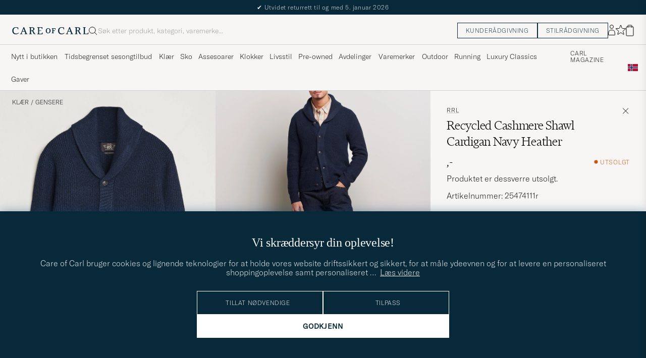

--- FILE ---
content_type: text/html; charset=UTF-8
request_url: https://www.careofcarl.no/no/rrl-recycled-cashmere-shawl-cardigan-navy-heather?sw=1&lz=1
body_size: 14738
content:
<link rel="alternate" hreflang="sv-se" href="https://www.careofcarl.se/sv/rrl-recycled-cashmere-shawl-cardigan-navy-heather">
<link rel="alternate" hreflang="nl-nl" href="https://www.careofcarl.nl/nl/rrl-recycled-cashmere-shawl-cardigan-navy-heather">
<link rel="alternate" hreflang="fr-fr" href="https://www.careofcarl.fr/fr/rrl-recycled-cashmere-shawl-cardigan-navy-heather">
<link rel="alternate" hreflang="de-at" href="https://www.careofcarl.at/de/rrl-recycled-cashmere-shawl-cardigan-navy-heather">
<link rel="alternate" hreflang="de-ch" href="https://www.careofcarl.ch/de/rrl-recycled-cashmere-shawl-cardigan-navy-heather">
<link rel="alternate" hreflang="es-es" href="https://www.careofcarl.es/es/rrl-recycled-cashmere-shawl-cardigan-navy-heather">
<link rel="alternate" hreflang="it-it" href="https://www.careofcarl.it/it/artiklar/rrl-recycled-cashmere-shawl-cardigan-navy-heather.html">
<link rel="alternate" hreflang="en-gb" href="https://www.careofcarl.co.uk/en/rrl-recycled-cashmere-shawl-cardigan-navy-heather">
<link rel="alternate" hreflang="en-sk" href="https://www.careofcarl.com/en/rrl-recycled-cashmere-shawl-cardigan-navy-heather">
<link rel="alternate" hreflang="en-be" href="https://www.careofcarl.com/en/rrl-recycled-cashmere-shawl-cardigan-navy-heather">
<link rel="alternate" hreflang="no-no" href="https://www.careofcarl.no/no/rrl-recycled-cashmere-shawl-cardigan-navy-heather">
<link rel="alternate" hreflang="en-hr" href="https://www.careofcarl.com/en/rrl-recycled-cashmere-shawl-cardigan-navy-heather">
<link rel="alternate" hreflang="en-cy" href="https://www.careofcarl.com/en/rrl-recycled-cashmere-shawl-cardigan-navy-heather">
<link rel="alternate" hreflang="en-cz" href="https://www.careofcarl.com/en/rrl-recycled-cashmere-shawl-cardigan-navy-heather">
<link rel="alternate" hreflang="en-ee" href="https://www.careofcarl.com/en/rrl-recycled-cashmere-shawl-cardigan-navy-heather">
<link rel="alternate" hreflang="en-gr" href="https://www.careofcarl.com/en/rrl-recycled-cashmere-shawl-cardigan-navy-heather">
<link rel="alternate" hreflang="en-hu" href="https://www.careofcarl.com/en/rrl-recycled-cashmere-shawl-cardigan-navy-heather">
<link rel="alternate" hreflang="en-ie" href="https://www.careofcarl.com/en/rrl-recycled-cashmere-shawl-cardigan-navy-heather">
<link rel="alternate" hreflang="en-li" href="https://www.careofcarl.com/en/rrl-recycled-cashmere-shawl-cardigan-navy-heather">
<link rel="alternate" hreflang="en-lt" href="https://www.careofcarl.com/en/rrl-recycled-cashmere-shawl-cardigan-navy-heather">
<link rel="alternate" hreflang="en-lu" href="https://www.careofcarl.com/en/rrl-recycled-cashmere-shawl-cardigan-navy-heather">
<link rel="alternate" hreflang="da-dk" href="https://www.careofcarl.dk/dk/rrl-recycled-cashmere-shawl-cardigan-navy-heather">
<link rel="alternate" hreflang="en-mt" href="https://www.careofcarl.com/en/rrl-recycled-cashmere-shawl-cardigan-navy-heather">
<link rel="alternate" hreflang="en-pl" href="https://www.careofcarl.com/en/rrl-recycled-cashmere-shawl-cardigan-navy-heather">
<link rel="alternate" hreflang="en-pt" href="https://www.careofcarl.com/en/rrl-recycled-cashmere-shawl-cardigan-navy-heather">
<link rel="alternate" hreflang="en-si" href="https://www.careofcarl.com/en/rrl-recycled-cashmere-shawl-cardigan-navy-heather">
<link rel="alternate" hreflang="nl-be" href="https://www.careofcarl.be/nl/rrl-recycled-cashmere-shawl-cardigan-navy-heather">
<link rel="alternate" hreflang="fr-be" href="https://www.careofcarl.be/fr/rrl-recycled-cashmere-shawl-cardigan-navy-heather">
<link rel="alternate" hreflang="en-au" href="https://www.careofcarl.com/en/rrl-recycled-cashmere-shawl-cardigan-navy-heather">
<link rel="alternate" hreflang="en-ca" href="https://www.careofcarl.com/en/rrl-recycled-cashmere-shawl-cardigan-navy-heather">
<link rel="alternate" hreflang="en-hk" href="https://www.careofcarl.com/en/rrl-recycled-cashmere-shawl-cardigan-navy-heather">
<link rel="alternate" hreflang="en-jp" href="https://www.careofcarl.com/en/rrl-recycled-cashmere-shawl-cardigan-navy-heather">
<link rel="alternate" hreflang="fi-fi" href="https://www.careofcarl.fi/fi/rrl-recycled-cashmere-shawl-cardigan-navy-heather">
<link rel="alternate" hreflang="en-kw" href="https://www.careofcarl.com/en/rrl-recycled-cashmere-shawl-cardigan-navy-heather">
<link rel="alternate" hreflang="en-my" href="https://www.careofcarl.com/en/rrl-recycled-cashmere-shawl-cardigan-navy-heather">
<link rel="alternate" hreflang="en-nz" href="https://www.careofcarl.com/en/rrl-recycled-cashmere-shawl-cardigan-navy-heather">
<link rel="alternate" hreflang="en-qa" href="https://www.careofcarl.com/en/rrl-recycled-cashmere-shawl-cardigan-navy-heather">
<link rel="alternate" hreflang="en-sa" href="https://www.careofcarl.com/en/rrl-recycled-cashmere-shawl-cardigan-navy-heather">
<link rel="alternate" hreflang="en-sg" href="https://www.careofcarl.com/en/rrl-recycled-cashmere-shawl-cardigan-navy-heather">
<link rel="alternate" hreflang="en-kr" href="https://www.careofcarl.com/en/rrl-recycled-cashmere-shawl-cardigan-navy-heather">
<link rel="alternate" hreflang="en-tw" href="https://www.careofcarl.com/en/rrl-recycled-cashmere-shawl-cardigan-navy-heather">
<link rel="alternate" hreflang="en-ae" href="https://www.careofcarl.com/en/rrl-recycled-cashmere-shawl-cardigan-navy-heather">
<link rel="alternate" hreflang="en-us" href="https://www.careofcarl.com/en/rrl-recycled-cashmere-shawl-cardigan-navy-heather">
<link rel="alternate" hreflang="de-de" href="https://www.careofcarl.de/de/rrl-recycled-cashmere-shawl-cardigan-navy-heather">
<link rel="alternate" hreflang="en" href="https://www.careofcarl.com/en/rrl-recycled-cashmere-shawl-cardigan-navy-heather">
<link rel="alternate" hreflang="x-default" href="https://www.careofcarl.com/en/rrl-recycled-cashmere-shawl-cardigan-navy-heather">
<!-- views product default -->

<!-- Buying_advice.tt -->
<style>
@media (max-width: 65rem) {
.reverse-mobile{
flex-direction:column-reverse;
}
}
</style>





<div class="d-flex flex-column recommondation-blocks light-grey-bt visa">
<!--standardlist-->















<div class="row beige-tint-1-bg light-grey-bb p-0 " id="pdp_similarproducts">
<div class="col-xs-12 col-md-3 pt-40 pb-32 px-32-md py-40-md d-flex flex-column">
<div class="col-xs-12 d-flex flex-column p-0">
<a href="" class="headline fs-40 mb-28-md mb-16">

Lignende <span class="lowercase"> produkter </span>

</a>

</div>

<div class="hide-xs hide show-sm">
<div class="btn btn-outline mt-16-xs">
<a href="" >
<div class="__USP d-flex middle fs-14 "
>Til <svg class="ml-8 " width="17" height="8" fill="" viewBox="0 0 17 8">
<path d="M16.3536 4.35355C16.5488 4.15829 16.5488 3.84171 16.3536 3.64645L13.1716 0.464466C12.9763 0.269204 12.6597 0.269204 12.4645 0.464466C12.2692 0.659728 12.2692 0.976311 12.4645 1.17157L15.2929 4L12.4645 6.82843C12.2692 7.02369 12.2692 7.34027 12.4645 7.53553C12.6597 7.7308 12.9763 7.7308 13.1716 7.53553L16.3536 4.35355ZM0 4.5H16V3.5H0V4.5Z" fill="black"></path>
</svg></div>

</a>
</div>
</div>

</div>
<div class="col-xs-12 col-md-9 pt-32-md px-0 light-grey-bl">






<div class="snapping--wrapper col-xs-12  trackable_rec"
data-recid="pdp_similarproducts"
data-track-list="{&quot;list_id&quot;:&quot;pdp_similarproducts&quot;,&quot;list_name&quot;:&quot;pdp_similarproducts&quot;}"
data-auto-track-list="true">

<span class="list-nav nav-large radius-100 nav-prev light-white-bg">
<svg class=" rotate-180" width="25" height="25" fill="none" viewBox="0 0 25 25">
<path d="M5.45703 12.5H19.457" stroke="black" stroke-linecap="round" stroke-linejoin="round"/>
<path d="M12.457 5.5L19.457 12.5L12.457 19.5" stroke="black" stroke-linecap="square" stroke-linejoin="round"/>
</svg>
</span>

<div class="snapping d-flex cell--normal  ">






<article
class="product-cell product d-flex Blå pinned  "
tabindex="0"
aria-label="Charles Tyrwhitt Chunky Merino Shawl Neck Cardigan Navy, Ordinær pris 1 899,-, Nedsatt pris 1 519,-"
style="order:"
>
<a href="/no/charles-tyrwhitt-chunky-merino-shawl-neck-cardigan-navy"
class="product__img js-product-primary-link d-flex light-grey-bg navigate-product"
aria-label="Herre Charles Tyrwhitt Chunky Merino Shawl Neck Cardigan Navy Blå"
tabindex="-1"
data-track="{&quot;product_brand&quot;:&quot;Charles Tyrwhitt&quot;,&quot;product_cat_3&quot;:&quot;&quot;,&quot;placement&quot;:1,&quot;product_price&quot;:1519,&quot;product_cat_2&quot;:&quot;&quot;,&quot;site_name&quot;:&quot;newUX&quot;,&quot;eventCategory&quot;:&quot;pdp&quot;,&quot;product_id&quot;:&quot;26945011r&quot;,&quot;nonInteraction&quot;:0,&quot;product_name&quot;:&quot;Charles Tyrwhitt Chunky Merino Shawl Neck Cardigan Navy&quot;,&quot;product_color&quot;:&quot;&quot;,&quot;recommendation_id&quot;:&quot;pdp_similarproducts&quot;,&quot;product_cat_1&quot;:&quot;&quot;,&quot;track_in&quot;:&quot;br,ga&quot;,&quot;eventAction&quot;:&quot;select_item&quot;}">
<img alt="" class="product__img--hover" loading="lazy" src="/bilder/artiklar/zoom/26945011r_3.jpg?m=1729603097" width="647" height="808" aria-hidden="true"/><img class="product_img--standard"  alt="Charles Tyrwhitt Chunky Merino Shawl Neck Cardigan Navy – Blå" loading="lazy" src="/bilder/artiklar/26945011r.jpg?m=1743693905" alt="..." width="647" height="808"    /><div class="product__badge text--uppercase">


<span class="product__badge--sale  light-red-bg">20%</span>


</div>
</a>
<!-- Wishlist button positioned outside image link to prevent event conflicts -->
<button class="product__wishlist"
type="button"
data-id="26945011r"
aria-label="Legg til i favoritter"
aria-pressed="false"
tabindex="-1">


<svg width="24" height="23" viewBox="0 0 24 23" fill="none" xmlns="https://www.w3.org/2000/svg">
<path d="M11.6974 1.29295C11.8623 0.785433 12.5803 0.785439 12.7452 1.29295L14.666 7.20383C14.8873 7.88471 15.5218 8.34571 16.2377 8.34573L22.4529 8.34597C22.9865 8.34599 23.2084 9.02884 22.7767 9.34252L17.7486 12.9959C17.1695 13.4167 16.9271 14.1626 17.1483 14.8435L19.0687 20.7545C19.2335 21.2621 18.6527 21.6841 18.2209 21.3704L13.1926 17.7175C12.6134 17.2967 11.8291 17.2967 11.2499 17.7175L6.22163 21.3704C5.78989 21.6841 5.20903 21.2621 5.37391 20.7545L7.29427 14.8435C7.51548 14.1626 7.27312 13.4167 6.69394 12.9959L1.66592 9.34252C1.23421 9.02884 1.45608 8.34599 1.98972 8.34597L8.20486 8.34573C8.92079 8.34571 9.5553 7.88471 9.77656 7.20383L11.6974 1.29295Z" stroke="black" stroke-width="1.10178"/>
</svg>
</button>
<div class="product__container product__container d-flex flex-column">
<a class="product__brand navigate " tabindex="-1"id="product-brand-26945011r" href="/no/charles-tyrwhitt" >
Charles Tyrwhitt</a><a href="/no/charles-tyrwhitt-chunky-merino-shawl-neck-cardigan-navy" class="product__name __name navigate-product" id="product-title-26945011r" tabindex="-1">Chunky Merino Shawl Neck Cardigan Navy</a>
<div class="d-flex between middle c-gap-8 text--uppercase" id="product-sizes-26945011r">

<div class="product__size fit--content  text--uppercase">

<span class="product__list product__size c-gap-6-xs px-0 c-gap-8-sm">







<span class="product__item " data-id="">S</span>



<span class="product__item " data-id="">M</span>



<span class="product__item " data-id="">L</span>



<span class="product__item " data-id="">XL</span>

</span>

</div>
<!-- other_colors_cell -->





</div>
<div class="d-flex between w-100 ">
<div class="product__price pt-8">

<span class="sr-only">Ordinær pris</span>
<del class="product__price--regular--sale ">1 899,-</del>
<span class="sr-only">Nedsatt pris</span>
<span class="product__price--campaign light-red-text ">1 519,-</span>
</div>
</div>
</div>
</article>







<article
class="product-cell product d-flex Blå pinned  "
tabindex="0"
aria-label="Drake's Lambswool Shawl Collar Rib Cardigan Navy, 6 899,-"
style="order:"
>
<a href="/no/drakes-lambswool-shawl-collar-rib-cardigan-navy"
class="product__img js-product-primary-link d-flex light-grey-bg navigate-product"
aria-label="Herre Drake's Lambswool Shawl Collar Rib Cardigan Navy Blå"
tabindex="-1"
data-track="{&quot;recommendation_id&quot;:&quot;pdp_similarproducts&quot;,&quot;product_color&quot;:&quot;&quot;,&quot;product_cat_1&quot;:&quot;&quot;,&quot;track_in&quot;:&quot;br,ga&quot;,&quot;eventAction&quot;:&quot;select_item&quot;,&quot;nonInteraction&quot;:0,&quot;product_id&quot;:&quot;29778211r&quot;,&quot;product_name&quot;:&quot;Drake&#39;s Lambswool Shawl Collar Rib Cardigan Navy&quot;,&quot;site_name&quot;:&quot;newUX&quot;,&quot;product_cat_2&quot;:&quot;&quot;,&quot;eventCategory&quot;:&quot;pdp&quot;,&quot;placement&quot;:2,&quot;product_cat_3&quot;:&quot;&quot;,&quot;product_brand&quot;:&quot;Drake&#39;s&quot;,&quot;product_price&quot;:6899}">
<img alt="" class="product__img--hover" loading="lazy" src="/bilder/artiklar/zoom/29778211r_3.jpg?m=1754997660" width="647" height="808" aria-hidden="true"/><img class="product_img--standard"  alt="Drake's Lambswool Shawl Collar Rib Cardigan Navy – Blå" loading="lazy" src="/bilder/artiklar/29778211r.jpg?m=1754997597" alt="..." width="647" height="808"    /><div class="product__badge text--uppercase">

</div>
</a>
<!-- Wishlist button positioned outside image link to prevent event conflicts -->
<button class="product__wishlist"
type="button"
data-id="29778211r"
aria-label="Legg til i favoritter"
aria-pressed="false"
tabindex="-1">


<svg width="24" height="23" viewBox="0 0 24 23" fill="none" xmlns="https://www.w3.org/2000/svg">
<path d="M11.6974 1.29295C11.8623 0.785433 12.5803 0.785439 12.7452 1.29295L14.666 7.20383C14.8873 7.88471 15.5218 8.34571 16.2377 8.34573L22.4529 8.34597C22.9865 8.34599 23.2084 9.02884 22.7767 9.34252L17.7486 12.9959C17.1695 13.4167 16.9271 14.1626 17.1483 14.8435L19.0687 20.7545C19.2335 21.2621 18.6527 21.6841 18.2209 21.3704L13.1926 17.7175C12.6134 17.2967 11.8291 17.2967 11.2499 17.7175L6.22163 21.3704C5.78989 21.6841 5.20903 21.2621 5.37391 20.7545L7.29427 14.8435C7.51548 14.1626 7.27312 13.4167 6.69394 12.9959L1.66592 9.34252C1.23421 9.02884 1.45608 8.34599 1.98972 8.34597L8.20486 8.34573C8.92079 8.34571 9.5553 7.88471 9.77656 7.20383L11.6974 1.29295Z" stroke="black" stroke-width="1.10178"/>
</svg>
</button>
<div class="product__container product__container d-flex flex-column">
<a class="product__brand navigate " tabindex="-1"id="product-brand-29778211r" href="/no/drakes" >
Drake's</a><a href="/no/drakes-lambswool-shawl-collar-rib-cardigan-navy" class="product__name __name navigate-product" id="product-title-29778211r" tabindex="-1">Lambswool Shawl Collar Rib Cardigan Navy</a>
<div class="d-flex between middle c-gap-8 text--uppercase" id="product-sizes-29778211r">

<div class="product__size fit--content  text--uppercase">

<span class="product__list product__size c-gap-6-xs px-0 c-gap-8-sm">







<span class="product__item " data-id="">L</span>



<span class="product__item " data-id="">XL</span>

</span>

</div>
<!-- other_colors_cell -->





</div>
<div class="d-flex between w-100 ">
<div class="product__price pt-8">

<span  class="product__price--regular ">6 899,-</span>
</div>
</div>
</div>
</article>







<article
class="product-cell product d-flex Blå pinned  "
tabindex="0"
aria-label="William Lockie Windsor Geelong Lambswool Shawl Cardigan Navy, 3 899,-"
style="order:"
>
<a href="/no/william-lockie-windsor-geelong-lambswool-shawl-cardigan-navy"
class="product__img js-product-primary-link d-flex light-grey-bg navigate-product"
aria-label="Herre William Lockie Windsor Geelong Lambswool Shawl Cardigan Navy Blå"
tabindex="-1"
data-track="{&quot;product_color&quot;:&quot;&quot;,&quot;recommendation_id&quot;:&quot;pdp_similarproducts&quot;,&quot;eventAction&quot;:&quot;select_item&quot;,&quot;product_cat_1&quot;:&quot;&quot;,&quot;track_in&quot;:&quot;br,ga&quot;,&quot;product_id&quot;:&quot;30007111r&quot;,&quot;nonInteraction&quot;:0,&quot;product_name&quot;:&quot;William Lockie Windsor Geelong Lambswool Shawl Cardigan Navy&quot;,&quot;product_cat_2&quot;:&quot;&quot;,&quot;site_name&quot;:&quot;newUX&quot;,&quot;eventCategory&quot;:&quot;pdp&quot;,&quot;product_brand&quot;:&quot;William Lockie&quot;,&quot;product_cat_3&quot;:&quot;&quot;,&quot;placement&quot;:3,&quot;product_price&quot;:3899}">
<img alt="" class="product__img--hover" loading="lazy" src="/bilder/artiklar/zoom/30007111r_3.jpg?m=1753704227" width="647" height="808" aria-hidden="true"/><img class="product_img--standard"  alt="William Lockie Windsor Geelong Lambswool Shawl Cardigan Navy – Blå" loading="lazy" src="/bilder/artiklar/30007111r.jpg?m=1753704204" alt="..." width="647" height="808"    /><div class="product__badge text--uppercase">

</div>
</a>
<!-- Wishlist button positioned outside image link to prevent event conflicts -->
<button class="product__wishlist"
type="button"
data-id="30007111r"
aria-label="Legg til i favoritter"
aria-pressed="false"
tabindex="-1">


<svg width="24" height="23" viewBox="0 0 24 23" fill="none" xmlns="https://www.w3.org/2000/svg">
<path d="M11.6974 1.29295C11.8623 0.785433 12.5803 0.785439 12.7452 1.29295L14.666 7.20383C14.8873 7.88471 15.5218 8.34571 16.2377 8.34573L22.4529 8.34597C22.9865 8.34599 23.2084 9.02884 22.7767 9.34252L17.7486 12.9959C17.1695 13.4167 16.9271 14.1626 17.1483 14.8435L19.0687 20.7545C19.2335 21.2621 18.6527 21.6841 18.2209 21.3704L13.1926 17.7175C12.6134 17.2967 11.8291 17.2967 11.2499 17.7175L6.22163 21.3704C5.78989 21.6841 5.20903 21.2621 5.37391 20.7545L7.29427 14.8435C7.51548 14.1626 7.27312 13.4167 6.69394 12.9959L1.66592 9.34252C1.23421 9.02884 1.45608 8.34599 1.98972 8.34597L8.20486 8.34573C8.92079 8.34571 9.5553 7.88471 9.77656 7.20383L11.6974 1.29295Z" stroke="black" stroke-width="1.10178"/>
</svg>
</button>
<div class="product__container product__container d-flex flex-column">
<a class="product__brand navigate " tabindex="-1"id="product-brand-30007111r" href="/no/varumarken/william-lockie.html" >
William Lockie</a><a href="/no/william-lockie-windsor-geelong-lambswool-shawl-cardigan-navy" class="product__name __name navigate-product" id="product-title-30007111r" tabindex="-1">Windsor Geelong Lambswool Shawl Cardigan Navy</a>
<div class="d-flex between middle c-gap-8 text--uppercase" id="product-sizes-30007111r">

<div class="product__size fit--content  text--uppercase">

<span class="product__list product__size c-gap-6-xs px-0 c-gap-8-sm">







<span class="product__item " data-id="">S</span>



<span class="product__item " data-id="">M</span>



<span class="product__item " data-id="">XXL</span>

</span>

</div>
<!-- other_colors_cell -->





</div>
<div class="d-flex between w-100 ">
<div class="product__price pt-8">

<span  class="product__price--regular ">3 899,-</span>
</div>
</div>
</div>
</article>







<article
class="product-cell product d-flex Blå pinned  "
tabindex="0"
aria-label="Howlin' Brushed Wool Cardigan Denim, Ordinær pris 3 299,-, Nedsatt pris 2 639,-"
style="order:"
>
<a href="/no/howlin-brushed-wool-cardigan-denim"
class="product__img js-product-primary-link d-flex light-grey-bg navigate-product"
aria-label="Herre Howlin' Brushed Wool Cardigan Denim Blå"
tabindex="-1"
data-track="{&quot;eventCategory&quot;:&quot;pdp&quot;,&quot;site_name&quot;:&quot;newUX&quot;,&quot;product_cat_2&quot;:&quot;&quot;,&quot;product_price&quot;:2639,&quot;placement&quot;:4,&quot;product_cat_3&quot;:&quot;&quot;,&quot;product_brand&quot;:&quot;Howlin&#39;&quot;,&quot;product_cat_1&quot;:&quot;&quot;,&quot;track_in&quot;:&quot;br,ga&quot;,&quot;eventAction&quot;:&quot;select_item&quot;,&quot;recommendation_id&quot;:&quot;pdp_similarproducts&quot;,&quot;product_color&quot;:&quot;&quot;,&quot;product_name&quot;:&quot;Howlin&#39; Brushed Wool Cardigan Denim&quot;,&quot;nonInteraction&quot;:0,&quot;product_id&quot;:&quot;29369511r&quot;}">
<img alt="" class="product__img--hover" loading="lazy" src="/bilder/artiklar/zoom/29369511r_3.jpg?m=1761055307" width="647" height="808" aria-hidden="true"/><img class="product_img--standard"  alt="Howlin' Brushed Wool Cardigan Denim – Blå" loading="lazy" src="/bilder/artiklar/29369511r.jpg?m=1761055271" alt="..." width="647" height="808"    /><div class="product__badge text--uppercase">


<span class="product__badge--sale  light-red-bg">20%</span>


</div>
</a>
<!-- Wishlist button positioned outside image link to prevent event conflicts -->
<button class="product__wishlist"
type="button"
data-id="29369511r"
aria-label="Legg til i favoritter"
aria-pressed="false"
tabindex="-1">


<svg width="24" height="23" viewBox="0 0 24 23" fill="none" xmlns="https://www.w3.org/2000/svg">
<path d="M11.6974 1.29295C11.8623 0.785433 12.5803 0.785439 12.7452 1.29295L14.666 7.20383C14.8873 7.88471 15.5218 8.34571 16.2377 8.34573L22.4529 8.34597C22.9865 8.34599 23.2084 9.02884 22.7767 9.34252L17.7486 12.9959C17.1695 13.4167 16.9271 14.1626 17.1483 14.8435L19.0687 20.7545C19.2335 21.2621 18.6527 21.6841 18.2209 21.3704L13.1926 17.7175C12.6134 17.2967 11.8291 17.2967 11.2499 17.7175L6.22163 21.3704C5.78989 21.6841 5.20903 21.2621 5.37391 20.7545L7.29427 14.8435C7.51548 14.1626 7.27312 13.4167 6.69394 12.9959L1.66592 9.34252C1.23421 9.02884 1.45608 8.34599 1.98972 8.34597L8.20486 8.34573C8.92079 8.34571 9.5553 7.88471 9.77656 7.20383L11.6974 1.29295Z" stroke="black" stroke-width="1.10178"/>
</svg>
</button>
<div class="product__container product__container d-flex flex-column">
<a class="product__brand navigate " tabindex="-1"id="product-brand-29369511r" href="/no/howlin" >
Howlin'</a><a href="/no/howlin-brushed-wool-cardigan-denim" class="product__name __name navigate-product" id="product-title-29369511r" tabindex="-1">Brushed Wool Cardigan Denim</a>
<div class="d-flex between middle c-gap-8 text--uppercase" id="product-sizes-29369511r">

<div class="product__size fit--content  text--uppercase">

<span class="product__list product__size c-gap-6-xs px-0 c-gap-8-sm">







<span class="product__item " data-id="">M</span>



<span class="product__item " data-id="">L</span>

</span>

</div>
<!-- other_colors_cell -->





</div>
<div class="d-flex between w-100 ">
<div class="product__price pt-8">

<span class="sr-only">Ordinær pris</span>
<del class="product__price--regular--sale ">3 299,-</del>
<span class="sr-only">Nedsatt pris</span>
<span class="product__price--campaign light-red-text ">2 639,-</span>
</div>
</div>
</div>
</article>







<article
class="product-cell product d-flex Blå pinned  "
tabindex="0"
aria-label="Zanone Virgin Merino Wool Chioto Navy, Ordinær pris 5 899,-, Nedsatt pris 4 719,-"
style="order:"
>
<a href="/no/zanone-virgin-merino-wool-chioto-navy"
class="product__img js-product-primary-link d-flex light-grey-bg navigate-product"
aria-label="Herre Zanone Virgin Merino Wool Chioto Navy Blå"
tabindex="-1"
data-track="{&quot;placement&quot;:5,&quot;product_cat_3&quot;:&quot;&quot;,&quot;product_brand&quot;:&quot;Zanone&quot;,&quot;product_price&quot;:4719,&quot;product_cat_2&quot;:&quot;&quot;,&quot;site_name&quot;:&quot;newUX&quot;,&quot;eventCategory&quot;:&quot;pdp&quot;,&quot;nonInteraction&quot;:0,&quot;product_id&quot;:&quot;29652211r&quot;,&quot;product_name&quot;:&quot;Zanone Virgin Merino Wool Chioto Navy&quot;,&quot;recommendation_id&quot;:&quot;pdp_similarproducts&quot;,&quot;product_color&quot;:&quot;&quot;,&quot;product_cat_1&quot;:&quot;&quot;,&quot;eventAction&quot;:&quot;select_item&quot;,&quot;track_in&quot;:&quot;br,ga&quot;}">
<img alt="" class="product__img--hover" loading="lazy" src="/bilder/artiklar/zoom/29652211r_3.jpg?m=1755864591" width="647" height="808" aria-hidden="true"/><img class="product_img--standard"  alt="Zanone Virgin Merino Wool Chioto Navy – Blå" loading="lazy" src="/bilder/artiklar/29652211r.jpg?m=1755864573" alt="..." width="647" height="808"    /><div class="product__badge text--uppercase">


<span class="product__badge--sale  light-red-bg">20%</span>


</div>
</a>
<!-- Wishlist button positioned outside image link to prevent event conflicts -->
<button class="product__wishlist"
type="button"
data-id="29652211r"
aria-label="Legg til i favoritter"
aria-pressed="false"
tabindex="-1">


<svg width="24" height="23" viewBox="0 0 24 23" fill="none" xmlns="https://www.w3.org/2000/svg">
<path d="M11.6974 1.29295C11.8623 0.785433 12.5803 0.785439 12.7452 1.29295L14.666 7.20383C14.8873 7.88471 15.5218 8.34571 16.2377 8.34573L22.4529 8.34597C22.9865 8.34599 23.2084 9.02884 22.7767 9.34252L17.7486 12.9959C17.1695 13.4167 16.9271 14.1626 17.1483 14.8435L19.0687 20.7545C19.2335 21.2621 18.6527 21.6841 18.2209 21.3704L13.1926 17.7175C12.6134 17.2967 11.8291 17.2967 11.2499 17.7175L6.22163 21.3704C5.78989 21.6841 5.20903 21.2621 5.37391 20.7545L7.29427 14.8435C7.51548 14.1626 7.27312 13.4167 6.69394 12.9959L1.66592 9.34252C1.23421 9.02884 1.45608 8.34599 1.98972 8.34597L8.20486 8.34573C8.92079 8.34571 9.5553 7.88471 9.77656 7.20383L11.6974 1.29295Z" stroke="black" stroke-width="1.10178"/>
</svg>
</button>
<div class="product__container product__container d-flex flex-column">
<a class="product__brand navigate " tabindex="-1"id="product-brand-29652211r" href="/no/zanone" >
Zanone</a><a href="/no/zanone-virgin-merino-wool-chioto-navy" class="product__name __name navigate-product" id="product-title-29652211r" tabindex="-1">Virgin Merino Wool Chioto Navy</a>
<div class="d-flex between middle c-gap-8 text--uppercase" id="product-sizes-29652211r">

<div class="product__size fit--content  text--uppercase">

<span class="product__list product__size c-gap-6-xs px-0 c-gap-8-sm">







<span class="product__item " data-id="">48</span>



<span class="product__item " data-id="">50</span>



<span class="product__item " data-id="">52</span>



<span class="product__item " data-id="">54</span>

</span>

</div>
<!-- other_colors_cell -->





</div>
<div class="d-flex between w-100 ">
<div class="product__price pt-8">

<span class="sr-only">Ordinær pris</span>
<del class="product__price--regular--sale ">5 899,-</del>
<span class="sr-only">Nedsatt pris</span>
<span class="product__price--campaign light-red-text ">4 719,-</span>
</div>
</div>
</div>
</article>







<article
class="product-cell product d-flex Blå pinned  "
tabindex="0"
aria-label="Oscar Jacobson Eduardo Wool Cardigan Navy, 2 199,-"
style="order:"
>
<a href="/no/oscar-jacobson-eduardo-wool-cardigan-navy"
class="product__img js-product-primary-link d-flex light-grey-bg navigate-product"
aria-label="Herre Oscar Jacobson Eduardo Wool Cardigan Navy Blå"
tabindex="-1"
data-track="{&quot;product_name&quot;:&quot;Oscar Jacobson Eduardo Wool Cardigan Navy&quot;,&quot;nonInteraction&quot;:0,&quot;product_id&quot;:&quot;30263011r&quot;,&quot;eventAction&quot;:&quot;select_item&quot;,&quot;product_cat_1&quot;:&quot;&quot;,&quot;track_in&quot;:&quot;br,ga&quot;,&quot;recommendation_id&quot;:&quot;pdp_similarproducts&quot;,&quot;product_color&quot;:&quot;&quot;,&quot;product_price&quot;:2199,&quot;product_cat_3&quot;:&quot;&quot;,&quot;placement&quot;:6,&quot;product_brand&quot;:&quot;Oscar Jacobson&quot;,&quot;eventCategory&quot;:&quot;pdp&quot;,&quot;site_name&quot;:&quot;newUX&quot;,&quot;product_cat_2&quot;:&quot;&quot;}">
<img alt="" class="product__img--hover" loading="lazy" src="/bilder/artiklar/zoom/30263011r_3.jpg?m=1761912266" width="647" height="808" aria-hidden="true"/><img class="product_img--standard"  alt="Oscar Jacobson Eduardo Wool Cardigan Navy – Blå" loading="lazy" src="/bilder/artiklar/30263011r.jpg?m=1761911515" alt="..." width="647" height="808"    /><div class="product__badge text--uppercase">


<span class="product__badge--news  dark-blue-bg">Nyhet</span>


</div>
</a>
<!-- Wishlist button positioned outside image link to prevent event conflicts -->
<button class="product__wishlist"
type="button"
data-id="30263011r"
aria-label="Legg til i favoritter"
aria-pressed="false"
tabindex="-1">


<svg width="24" height="23" viewBox="0 0 24 23" fill="none" xmlns="https://www.w3.org/2000/svg">
<path d="M11.6974 1.29295C11.8623 0.785433 12.5803 0.785439 12.7452 1.29295L14.666 7.20383C14.8873 7.88471 15.5218 8.34571 16.2377 8.34573L22.4529 8.34597C22.9865 8.34599 23.2084 9.02884 22.7767 9.34252L17.7486 12.9959C17.1695 13.4167 16.9271 14.1626 17.1483 14.8435L19.0687 20.7545C19.2335 21.2621 18.6527 21.6841 18.2209 21.3704L13.1926 17.7175C12.6134 17.2967 11.8291 17.2967 11.2499 17.7175L6.22163 21.3704C5.78989 21.6841 5.20903 21.2621 5.37391 20.7545L7.29427 14.8435C7.51548 14.1626 7.27312 13.4167 6.69394 12.9959L1.66592 9.34252C1.23421 9.02884 1.45608 8.34599 1.98972 8.34597L8.20486 8.34573C8.92079 8.34571 9.5553 7.88471 9.77656 7.20383L11.6974 1.29295Z" stroke="black" stroke-width="1.10178"/>
</svg>
</button>
<div class="product__container product__container d-flex flex-column">
<a class="product__brand navigate " tabindex="-1"id="product-brand-30263011r" href="/no/oscar-jacobson" >
Oscar Jacobson</a><a href="/no/oscar-jacobson-eduardo-wool-cardigan-navy" class="product__name __name navigate-product" id="product-title-30263011r" tabindex="-1">Eduardo Wool Cardigan Navy</a>
<div class="d-flex between middle c-gap-8 text--uppercase" id="product-sizes-30263011r">

<div class="product__size fit--content  text--uppercase">

<span class="product__list product__size c-gap-6-xs px-0 c-gap-8-sm">







<span class="product__item " data-id="">XL</span>

</span>

</div>
<!-- other_colors_cell -->





</div>
<div class="d-flex between w-100 ">
<div class="product__price pt-8">

<span  class="product__price--regular ">2 199,-</span>
</div>
</div>
</div>
</article>







<article
class="product-cell product d-flex Blå pinned  "
tabindex="0"
aria-label="Polo Ralph Lauren Cotton/Wool Button Cardigan Hunter Navy, Ordinær pris 4 199,-, Nedsatt pris 2 939,-"
style="order:"
>
<a href="/no/polo-ralph-lauren-cotton-wool-button-cardigan-hunter-navy"
class="product__img js-product-primary-link d-flex light-grey-bg navigate-product"
aria-label="Herre Polo Ralph Lauren Cotton/Wool Button Cardigan Hunter Navy Blå"
tabindex="-1"
data-track="{&quot;product_cat_1&quot;:&quot;&quot;,&quot;track_in&quot;:&quot;br,ga&quot;,&quot;eventAction&quot;:&quot;select_item&quot;,&quot;recommendation_id&quot;:&quot;pdp_similarproducts&quot;,&quot;product_color&quot;:&quot;&quot;,&quot;product_name&quot;:&quot;Polo Ralph Lauren Cotton/Wool Button Cardigan Hunter Navy&quot;,&quot;nonInteraction&quot;:0,&quot;product_id&quot;:&quot;29016011r&quot;,&quot;eventCategory&quot;:&quot;pdp&quot;,&quot;product_cat_2&quot;:&quot;&quot;,&quot;site_name&quot;:&quot;newUX&quot;,&quot;product_price&quot;:2939,&quot;product_cat_3&quot;:&quot;&quot;,&quot;placement&quot;:7,&quot;product_brand&quot;:&quot;Polo Ralph Lauren&quot;}">
<img alt="" class="product__img--hover" loading="lazy" src="/bilder/artiklar/zoom/29016011r_3.jpg?m=1745837727" width="647" height="808" aria-hidden="true"/><img class="product_img--standard"  alt="Polo Ralph Lauren Cotton/Wool Button Cardigan Hunter Navy – Blå" loading="lazy" src="/bilder/artiklar/29016011r.jpg?m=1745837574" alt="..." width="647" height="808"    /><div class="product__badge text--uppercase">


<span class="product__badge--sale  light-red-bg">30%</span>


</div>
</a>
<!-- Wishlist button positioned outside image link to prevent event conflicts -->
<button class="product__wishlist"
type="button"
data-id="29016011r"
aria-label="Legg til i favoritter"
aria-pressed="false"
tabindex="-1">


<svg width="24" height="23" viewBox="0 0 24 23" fill="none" xmlns="https://www.w3.org/2000/svg">
<path d="M11.6974 1.29295C11.8623 0.785433 12.5803 0.785439 12.7452 1.29295L14.666 7.20383C14.8873 7.88471 15.5218 8.34571 16.2377 8.34573L22.4529 8.34597C22.9865 8.34599 23.2084 9.02884 22.7767 9.34252L17.7486 12.9959C17.1695 13.4167 16.9271 14.1626 17.1483 14.8435L19.0687 20.7545C19.2335 21.2621 18.6527 21.6841 18.2209 21.3704L13.1926 17.7175C12.6134 17.2967 11.8291 17.2967 11.2499 17.7175L6.22163 21.3704C5.78989 21.6841 5.20903 21.2621 5.37391 20.7545L7.29427 14.8435C7.51548 14.1626 7.27312 13.4167 6.69394 12.9959L1.66592 9.34252C1.23421 9.02884 1.45608 8.34599 1.98972 8.34597L8.20486 8.34573C8.92079 8.34571 9.5553 7.88471 9.77656 7.20383L11.6974 1.29295Z" stroke="black" stroke-width="1.10178"/>
</svg>
</button>
<div class="product__container product__container d-flex flex-column">
<a class="product__brand navigate " tabindex="-1"id="product-brand-29016011r" href="/no/polo-ralph-lauren" >
Polo Ralph Lauren</a><a href="/no/polo-ralph-lauren-cotton-wool-button-cardigan-hunter-navy" class="product__name __name navigate-product" id="product-title-29016011r" tabindex="-1">Cotton/Wool Button Cardigan Hunter Navy</a>
<div class="d-flex between middle c-gap-8 text--uppercase" id="product-sizes-29016011r">

<div class="product__size fit--content  text--uppercase">

<span class="product__list product__size c-gap-6-xs px-0 c-gap-8-sm">







<span class="product__item " data-id="">L</span>



<span class="product__item " data-id="">XL</span>

</span>

</div>
<!-- other_colors_cell -->





</div>
<div class="d-flex between w-100 ">
<div class="product__price pt-8">

<span class="sr-only">Ordinær pris</span>
<del class="product__price--regular--sale ">4 199,-</del>
<span class="sr-only">Nedsatt pris</span>
<span class="product__price--campaign light-red-text ">2 939,-</span>
</div>
</div>
</div>
</article>







<article
class="product-cell product d-flex Brun pinned  "
tabindex="0"
aria-label="Polo Ralph Lauren Linen Skeet Jacket Brown Linen Combo, Ordinær pris 8 499,-, Nedsatt pris 5 949,-"
style="order:"
>
<a href="/no/polo-ralph-lauren-linen-skeet-jacket-brown-linen-combo"
class="product__img js-product-primary-link d-flex light-grey-bg navigate-product"
aria-label="Herre Polo Ralph Lauren Linen Skeet Jacket Brown Linen Combo Brun"
tabindex="-1"
data-track="{&quot;product_price&quot;:5949,&quot;product_cat_3&quot;:&quot;&quot;,&quot;placement&quot;:8,&quot;product_brand&quot;:&quot;Polo Ralph Lauren&quot;,&quot;eventCategory&quot;:&quot;pdp&quot;,&quot;site_name&quot;:&quot;newUX&quot;,&quot;product_cat_2&quot;:&quot;&quot;,&quot;product_name&quot;:&quot;Polo Ralph Lauren Linen Skeet Jacket Brown Linen Combo&quot;,&quot;nonInteraction&quot;:0,&quot;product_id&quot;:&quot;29020611r&quot;,&quot;product_cat_1&quot;:&quot;&quot;,&quot;track_in&quot;:&quot;br,ga&quot;,&quot;eventAction&quot;:&quot;select_item&quot;,&quot;recommendation_id&quot;:&quot;pdp_similarproducts&quot;,&quot;product_color&quot;:&quot;&quot;}">
<img alt="" class="product__img--hover" loading="lazy" src="/bilder/artiklar/zoom/29020611r_3.jpg?m=1745584269" width="647" height="808" aria-hidden="true"/><img class="product_img--standard"  alt="Polo Ralph Lauren Linen Skeet Jacket Brown Linen Combo – Brun" loading="lazy" src="/bilder/artiklar/29020611r.jpg?m=1745584046" alt="..." width="647" height="808"    /><div class="product__badge text--uppercase">


<span class="product__badge--sale  light-red-bg">30%</span>


</div>
</a>
<!-- Wishlist button positioned outside image link to prevent event conflicts -->
<button class="product__wishlist"
type="button"
data-id="29020611r"
aria-label="Legg til i favoritter"
aria-pressed="false"
tabindex="-1">


<svg width="24" height="23" viewBox="0 0 24 23" fill="none" xmlns="https://www.w3.org/2000/svg">
<path d="M11.6974 1.29295C11.8623 0.785433 12.5803 0.785439 12.7452 1.29295L14.666 7.20383C14.8873 7.88471 15.5218 8.34571 16.2377 8.34573L22.4529 8.34597C22.9865 8.34599 23.2084 9.02884 22.7767 9.34252L17.7486 12.9959C17.1695 13.4167 16.9271 14.1626 17.1483 14.8435L19.0687 20.7545C19.2335 21.2621 18.6527 21.6841 18.2209 21.3704L13.1926 17.7175C12.6134 17.2967 11.8291 17.2967 11.2499 17.7175L6.22163 21.3704C5.78989 21.6841 5.20903 21.2621 5.37391 20.7545L7.29427 14.8435C7.51548 14.1626 7.27312 13.4167 6.69394 12.9959L1.66592 9.34252C1.23421 9.02884 1.45608 8.34599 1.98972 8.34597L8.20486 8.34573C8.92079 8.34571 9.5553 7.88471 9.77656 7.20383L11.6974 1.29295Z" stroke="black" stroke-width="1.10178"/>
</svg>
</button>
<div class="product__container product__container d-flex flex-column">
<a class="product__brand navigate " tabindex="-1"id="product-brand-29020611r" href="/no/polo-ralph-lauren" >
Polo Ralph Lauren</a><a href="/no/polo-ralph-lauren-linen-skeet-jacket-brown-linen-combo" class="product__name __name navigate-product" id="product-title-29020611r" tabindex="-1">Linen Skeet Jacket Brown Linen Combo</a>
<div class="d-flex between middle c-gap-8 text--uppercase" id="product-sizes-29020611r">

<div class="product__size fit--content  text--uppercase">

<span class="product__list product__size c-gap-6-xs px-0 c-gap-8-sm">







<span class="product__item " data-id="">XL</span>

</span>

</div>
<!-- other_colors_cell -->





</div>
<div class="d-flex between w-100 ">
<div class="product__price pt-8">

<span class="sr-only">Ordinær pris</span>
<del class="product__price--regular--sale ">8 499,-</del>
<span class="sr-only">Nedsatt pris</span>
<span class="product__price--campaign light-red-text ">5 949,-</span>
</div>
</div>
</div>
</article>







<article
class="product-cell product d-flex Blå pinned  "
tabindex="0"
aria-label="Polo Ralph Lauren Wool/Cashmere Shawl Collar Cardigan Navy Heather, Ordinær pris 4 199,-, Nedsatt pris 3 359,-"
style="order:"
>
<a href="/no/polo-ralph-lauren-wool-cashmere-shawl-collar-cardigan-navy-heather"
class="product__img js-product-primary-link d-flex light-grey-bg navigate-product"
aria-label="Herre Polo Ralph Lauren Wool/Cashmere Shawl Collar Cardigan Navy Heather Blå"
tabindex="-1"
data-track="{&quot;product_cat_1&quot;:&quot;&quot;,&quot;eventAction&quot;:&quot;select_item&quot;,&quot;track_in&quot;:&quot;br,ga&quot;,&quot;product_color&quot;:&quot;&quot;,&quot;recommendation_id&quot;:&quot;pdp_similarproducts&quot;,&quot;product_name&quot;:&quot;Polo Ralph Lauren Wool/Cashmere Shawl Collar Cardigan Navy Heather&quot;,&quot;product_id&quot;:&quot;30339211r&quot;,&quot;nonInteraction&quot;:0,&quot;eventCategory&quot;:&quot;pdp&quot;,&quot;product_cat_2&quot;:&quot;&quot;,&quot;site_name&quot;:&quot;newUX&quot;,&quot;product_price&quot;:3359,&quot;product_brand&quot;:&quot;Polo Ralph Lauren&quot;,&quot;product_cat_3&quot;:&quot;&quot;,&quot;placement&quot;:9}">
<img alt="" class="product__img--hover" loading="lazy" src="/bilder/artiklar/zoom/30339211r_3.jpg?m=1761745512" width="647" height="808" aria-hidden="true"/><img class="product_img--standard"  alt="Polo Ralph Lauren Wool/Cashmere Shawl Collar Cardigan Navy Heather – Blå" loading="lazy" src="/bilder/artiklar/30339211r.jpg?m=1761744524" alt="..." width="647" height="808"    /><div class="product__badge text--uppercase">


<span class="product__badge--sale  light-red-bg">20%</span>


</div>
</a>
<!-- Wishlist button positioned outside image link to prevent event conflicts -->
<button class="product__wishlist"
type="button"
data-id="30339211r"
aria-label="Legg til i favoritter"
aria-pressed="false"
tabindex="-1">


<svg width="24" height="23" viewBox="0 0 24 23" fill="none" xmlns="https://www.w3.org/2000/svg">
<path d="M11.6974 1.29295C11.8623 0.785433 12.5803 0.785439 12.7452 1.29295L14.666 7.20383C14.8873 7.88471 15.5218 8.34571 16.2377 8.34573L22.4529 8.34597C22.9865 8.34599 23.2084 9.02884 22.7767 9.34252L17.7486 12.9959C17.1695 13.4167 16.9271 14.1626 17.1483 14.8435L19.0687 20.7545C19.2335 21.2621 18.6527 21.6841 18.2209 21.3704L13.1926 17.7175C12.6134 17.2967 11.8291 17.2967 11.2499 17.7175L6.22163 21.3704C5.78989 21.6841 5.20903 21.2621 5.37391 20.7545L7.29427 14.8435C7.51548 14.1626 7.27312 13.4167 6.69394 12.9959L1.66592 9.34252C1.23421 9.02884 1.45608 8.34599 1.98972 8.34597L8.20486 8.34573C8.92079 8.34571 9.5553 7.88471 9.77656 7.20383L11.6974 1.29295Z" stroke="black" stroke-width="1.10178"/>
</svg>
</button>
<div class="product__container product__container d-flex flex-column">
<a class="product__brand navigate " tabindex="-1"id="product-brand-30339211r" href="/no/polo-ralph-lauren" >
Polo Ralph Lauren</a><a href="/no/polo-ralph-lauren-wool-cashmere-shawl-collar-cardigan-navy-heather" class="product__name __name navigate-product" id="product-title-30339211r" tabindex="-1">Wool/Cashmere Shawl Collar Cardigan Navy Heather</a>
<div class="d-flex between middle c-gap-8 text--uppercase" id="product-sizes-30339211r">

<div class="product__size fit--content  text--uppercase">

<span class="product__list product__size c-gap-6-xs px-0 c-gap-8-sm">







<span class="product__item " data-id="">M</span>



<span class="product__item " data-id="">L</span>



<span class="product__item " data-id="">XL</span>



<span class="product__item " data-id="">XXL</span>

</span>

</div>
<!-- other_colors_cell -->





</div>
<div class="d-flex between w-100 ">
<div class="product__price pt-8">

<span class="sr-only">Ordinær pris</span>
<del class="product__price--regular--sale ">4 199,-</del>
<span class="sr-only">Nedsatt pris</span>
<span class="product__price--campaign light-red-text ">3 359,-</span>
</div>
</div>
</div>
</article>







<article
class="product-cell product d-flex Beige pinned  "
tabindex="0"
aria-label="Drake's Lambswool Shawl Collar Rib Cardigan Brown, 6 899,-"
style="order:"
>
<a href="/no/drakes-lambswool-shawl-collar-rib-cardigan-brown"
class="product__img js-product-primary-link d-flex light-grey-bg navigate-product"
aria-label="Herre Drake's Lambswool Shawl Collar Rib Cardigan Brown Beige"
tabindex="-1"
data-track="{&quot;product_cat_1&quot;:&quot;&quot;,&quot;track_in&quot;:&quot;br,ga&quot;,&quot;eventAction&quot;:&quot;select_item&quot;,&quot;recommendation_id&quot;:&quot;pdp_similarproducts&quot;,&quot;product_color&quot;:&quot;&quot;,&quot;product_name&quot;:&quot;Drake&#39;s Lambswool Shawl Collar Rib Cardigan Brown&quot;,&quot;nonInteraction&quot;:0,&quot;product_id&quot;:&quot;29778411r&quot;,&quot;eventCategory&quot;:&quot;pdp&quot;,&quot;product_cat_2&quot;:&quot;&quot;,&quot;site_name&quot;:&quot;newUX&quot;,&quot;product_price&quot;:6899,&quot;product_cat_3&quot;:&quot;&quot;,&quot;placement&quot;:10,&quot;product_brand&quot;:&quot;Drake&#39;s&quot;}">
<img alt="" class="product__img--hover" loading="lazy" src="/bilder/artiklar/zoom/29778411r_3.jpg?m=1754997660" width="647" height="808" aria-hidden="true"/><img class="product_img--standard"  alt="Drake's Lambswool Shawl Collar Rib Cardigan Brown – Beige" loading="lazy" src="/bilder/artiklar/29778411r.jpg?m=1754997596" alt="..." width="647" height="808"    /><div class="product__badge text--uppercase">

</div>
</a>
<!-- Wishlist button positioned outside image link to prevent event conflicts -->
<button class="product__wishlist"
type="button"
data-id="29778411r"
aria-label="Legg til i favoritter"
aria-pressed="false"
tabindex="-1">


<svg width="24" height="23" viewBox="0 0 24 23" fill="none" xmlns="https://www.w3.org/2000/svg">
<path d="M11.6974 1.29295C11.8623 0.785433 12.5803 0.785439 12.7452 1.29295L14.666 7.20383C14.8873 7.88471 15.5218 8.34571 16.2377 8.34573L22.4529 8.34597C22.9865 8.34599 23.2084 9.02884 22.7767 9.34252L17.7486 12.9959C17.1695 13.4167 16.9271 14.1626 17.1483 14.8435L19.0687 20.7545C19.2335 21.2621 18.6527 21.6841 18.2209 21.3704L13.1926 17.7175C12.6134 17.2967 11.8291 17.2967 11.2499 17.7175L6.22163 21.3704C5.78989 21.6841 5.20903 21.2621 5.37391 20.7545L7.29427 14.8435C7.51548 14.1626 7.27312 13.4167 6.69394 12.9959L1.66592 9.34252C1.23421 9.02884 1.45608 8.34599 1.98972 8.34597L8.20486 8.34573C8.92079 8.34571 9.5553 7.88471 9.77656 7.20383L11.6974 1.29295Z" stroke="black" stroke-width="1.10178"/>
</svg>
</button>
<div class="product__container product__container d-flex flex-column">
<a class="product__brand navigate " tabindex="-1"id="product-brand-29778411r" href="/no/drakes" >
Drake's</a><a href="/no/drakes-lambswool-shawl-collar-rib-cardigan-brown" class="product__name __name navigate-product" id="product-title-29778411r" tabindex="-1">Lambswool Shawl Collar Rib Cardigan Brown</a>
<div class="d-flex between middle c-gap-8 text--uppercase" id="product-sizes-29778411r">

<div class="product__size fit--content  text--uppercase">

<span class="product__list product__size c-gap-6-xs px-0 c-gap-8-sm">







<span class="product__item " data-id="">S</span>



<span class="product__item " data-id="">M</span>



<span class="product__item " data-id="">L</span>



<span class="product__item " data-id="">XL</span>

</span>

</div>
<!-- other_colors_cell -->





</div>
<div class="d-flex between w-100 ">
<div class="product__price pt-8">

<span  class="product__price--regular ">6 899,-</span>
</div>
</div>
</div>
</article>







<article
class="product-cell product d-flex Blå pinned  "
tabindex="0"
aria-label="Gran Sasso Wool Knitted Cardigan Navy, 2 999,-"
style="order:"
>
<a href="/no/gran-sasso-wool-knitted-cardigan-navy"
class="product__img js-product-primary-link d-flex light-grey-bg navigate-product"
aria-label="Herre Gran Sasso Wool Knitted Cardigan Navy Blå"
tabindex="-1"
data-track="{&quot;product_brand&quot;:&quot;Gran Sasso&quot;,&quot;placement&quot;:11,&quot;product_cat_3&quot;:&quot;&quot;,&quot;product_price&quot;:2999,&quot;product_cat_2&quot;:&quot;&quot;,&quot;site_name&quot;:&quot;newUX&quot;,&quot;eventCategory&quot;:&quot;pdp&quot;,&quot;product_id&quot;:&quot;30011211r&quot;,&quot;nonInteraction&quot;:0,&quot;product_name&quot;:&quot;Gran Sasso Wool Knitted Cardigan Navy&quot;,&quot;product_color&quot;:&quot;&quot;,&quot;recommendation_id&quot;:&quot;pdp_similarproducts&quot;,&quot;product_cat_1&quot;:&quot;&quot;,&quot;eventAction&quot;:&quot;select_item&quot;,&quot;track_in&quot;:&quot;br,ga&quot;}">
<img alt="" class="product__img--hover" loading="lazy" src="/bilder/artiklar/zoom/30011211r_3.jpg?m=1755084089" width="647" height="808" aria-hidden="true"/><img class="product_img--standard"  alt="Gran Sasso Wool Knitted Cardigan Navy – Blå" loading="lazy" src="/bilder/artiklar/30011211r.jpg?m=1755084052" alt="..." width="647" height="808"    /><div class="product__badge text--uppercase">

</div>
</a>
<!-- Wishlist button positioned outside image link to prevent event conflicts -->
<button class="product__wishlist"
type="button"
data-id="30011211r"
aria-label="Legg til i favoritter"
aria-pressed="false"
tabindex="-1">


<svg width="24" height="23" viewBox="0 0 24 23" fill="none" xmlns="https://www.w3.org/2000/svg">
<path d="M11.6974 1.29295C11.8623 0.785433 12.5803 0.785439 12.7452 1.29295L14.666 7.20383C14.8873 7.88471 15.5218 8.34571 16.2377 8.34573L22.4529 8.34597C22.9865 8.34599 23.2084 9.02884 22.7767 9.34252L17.7486 12.9959C17.1695 13.4167 16.9271 14.1626 17.1483 14.8435L19.0687 20.7545C19.2335 21.2621 18.6527 21.6841 18.2209 21.3704L13.1926 17.7175C12.6134 17.2967 11.8291 17.2967 11.2499 17.7175L6.22163 21.3704C5.78989 21.6841 5.20903 21.2621 5.37391 20.7545L7.29427 14.8435C7.51548 14.1626 7.27312 13.4167 6.69394 12.9959L1.66592 9.34252C1.23421 9.02884 1.45608 8.34599 1.98972 8.34597L8.20486 8.34573C8.92079 8.34571 9.5553 7.88471 9.77656 7.20383L11.6974 1.29295Z" stroke="black" stroke-width="1.10178"/>
</svg>
</button>
<div class="product__container product__container d-flex flex-column">
<a class="product__brand navigate " tabindex="-1"id="product-brand-30011211r" href="/no/gran-sasso" >
Gran Sasso</a><a href="/no/gran-sasso-wool-knitted-cardigan-navy" class="product__name __name navigate-product" id="product-title-30011211r" tabindex="-1">Wool Knitted Cardigan Navy</a>
<div class="d-flex between middle c-gap-8 text--uppercase" id="product-sizes-30011211r">

<div class="product__size fit--content  text--uppercase">

<span class="product__list product__size c-gap-6-xs px-0 c-gap-8-sm">







<span class="product__item " data-id="">48</span>



<span class="product__item " data-id="">50</span>



<span class="product__item " data-id="">52</span>



<span class="product__item " data-id="">54</span>

</span>

</div>
<!-- other_colors_cell -->





</div>
<div class="d-flex between w-100 ">
<div class="product__price pt-8">

<span  class="product__price--regular ">2 999,-</span>
</div>
</div>
</div>
</article>







<article
class="product-cell product d-flex Beige pinned  "
tabindex="0"
aria-label="AMI Ribbed Wool Knitted Cardigan Camel, 6 999,-"
style="order:"
>
<a href="/no/ami-ribbed-wool-knitted-cardigan-camel"
class="product__img js-product-primary-link d-flex light-grey-bg navigate-product"
aria-label="Herre AMI Ribbed Wool Knitted Cardigan Camel Beige"
tabindex="-1"
data-track="{&quot;product_price&quot;:6999,&quot;product_brand&quot;:&quot;AMI&quot;,&quot;placement&quot;:12,&quot;product_cat_3&quot;:&quot;&quot;,&quot;eventCategory&quot;:&quot;pdp&quot;,&quot;site_name&quot;:&quot;newUX&quot;,&quot;product_cat_2&quot;:&quot;&quot;,&quot;product_name&quot;:&quot;AMI Ribbed Wool Knitted Cardigan Camel&quot;,&quot;product_id&quot;:&quot;29940011r&quot;,&quot;nonInteraction&quot;:0,&quot;eventAction&quot;:&quot;select_item&quot;,&quot;product_cat_1&quot;:&quot;&quot;,&quot;track_in&quot;:&quot;br,ga&quot;,&quot;product_color&quot;:&quot;&quot;,&quot;recommendation_id&quot;:&quot;pdp_similarproducts&quot;}">
<img alt="" class="product__img--hover" loading="lazy" src="/bilder/artiklar/zoom/29940011r_3.jpg?m=1760009879" width="647" height="808" aria-hidden="true"/><img class="product_img--standard"  alt="AMI Ribbed Wool Knitted Cardigan Camel – Beige" loading="lazy" src="/bilder/artiklar/29940011r.jpg?m=1760009703" alt="..." width="647" height="808"    /><div class="product__badge text--uppercase">

</div>
</a>
<!-- Wishlist button positioned outside image link to prevent event conflicts -->
<button class="product__wishlist"
type="button"
data-id="29940011r"
aria-label="Legg til i favoritter"
aria-pressed="false"
tabindex="-1">


<svg width="24" height="23" viewBox="0 0 24 23" fill="none" xmlns="https://www.w3.org/2000/svg">
<path d="M11.6974 1.29295C11.8623 0.785433 12.5803 0.785439 12.7452 1.29295L14.666 7.20383C14.8873 7.88471 15.5218 8.34571 16.2377 8.34573L22.4529 8.34597C22.9865 8.34599 23.2084 9.02884 22.7767 9.34252L17.7486 12.9959C17.1695 13.4167 16.9271 14.1626 17.1483 14.8435L19.0687 20.7545C19.2335 21.2621 18.6527 21.6841 18.2209 21.3704L13.1926 17.7175C12.6134 17.2967 11.8291 17.2967 11.2499 17.7175L6.22163 21.3704C5.78989 21.6841 5.20903 21.2621 5.37391 20.7545L7.29427 14.8435C7.51548 14.1626 7.27312 13.4167 6.69394 12.9959L1.66592 9.34252C1.23421 9.02884 1.45608 8.34599 1.98972 8.34597L8.20486 8.34573C8.92079 8.34571 9.5553 7.88471 9.77656 7.20383L11.6974 1.29295Z" stroke="black" stroke-width="1.10178"/>
</svg>
</button>
<div class="product__container product__container d-flex flex-column">
<a class="product__brand navigate " tabindex="-1"id="product-brand-29940011r" href="/no/ami" >
AMI</a><a href="/no/ami-ribbed-wool-knitted-cardigan-camel" class="product__name __name navigate-product" id="product-title-29940011r" tabindex="-1">Ribbed Wool Knitted Cardigan Camel</a>
<div class="d-flex between middle c-gap-8 text--uppercase" id="product-sizes-29940011r">

<div class="product__size fit--content  text--uppercase">

<span class="product__list product__size c-gap-6-xs px-0 c-gap-8-sm">







<span class="product__item " data-id="">M</span>

</span>

</div>
<!-- other_colors_cell -->





</div>
<div class="d-flex between w-100 ">
<div class="product__price pt-8">

<span  class="product__price--regular ">6 999,-</span>
</div>
</div>
</div>
</article>







<article
class="product-cell product d-flex Grå pinned  "
tabindex="0"
aria-label="Auralee Wool Knit Shirt Cardigan Charcoal, Ordinær pris 7 499,-, Nedsatt pris 5 999,-"
style="order:"
>
<a href="/no/auralee-wool-knit-shirt-cardigan-charcoal"
class="product__img js-product-primary-link d-flex light-grey-bg navigate-product"
aria-label="Herre Auralee Wool Knit Shirt Cardigan Charcoal Grå"
tabindex="-1"
data-track="{&quot;eventCategory&quot;:&quot;pdp&quot;,&quot;product_cat_2&quot;:&quot;&quot;,&quot;site_name&quot;:&quot;newUX&quot;,&quot;product_price&quot;:5999,&quot;placement&quot;:13,&quot;product_cat_3&quot;:&quot;&quot;,&quot;product_brand&quot;:&quot;Auralee&quot;,&quot;product_cat_1&quot;:&quot;&quot;,&quot;eventAction&quot;:&quot;select_item&quot;,&quot;track_in&quot;:&quot;br,ga&quot;,&quot;recommendation_id&quot;:&quot;pdp_similarproducts&quot;,&quot;product_color&quot;:&quot;&quot;,&quot;product_name&quot;:&quot;Auralee Wool Knit Shirt Cardigan Charcoal&quot;,&quot;nonInteraction&quot;:0,&quot;product_id&quot;:&quot;29678111r&quot;}">
<img alt="" class="product__img--hover" loading="lazy" src="/bilder/artiklar/zoom/29678111r_3.jpg?m=1759750696" width="647" height="808" aria-hidden="true"/><img class="product_img--standard"  alt="Auralee Wool Knit Shirt Cardigan Charcoal – Grå" loading="lazy" src="/bilder/artiklar/29678111r.jpg?m=1759750601" alt="..." width="647" height="808"    /><div class="product__badge text--uppercase">


<span class="product__badge--sale  light-red-bg">20%</span>


</div>
</a>
<!-- Wishlist button positioned outside image link to prevent event conflicts -->
<button class="product__wishlist"
type="button"
data-id="29678111r"
aria-label="Legg til i favoritter"
aria-pressed="false"
tabindex="-1">


<svg width="24" height="23" viewBox="0 0 24 23" fill="none" xmlns="https://www.w3.org/2000/svg">
<path d="M11.6974 1.29295C11.8623 0.785433 12.5803 0.785439 12.7452 1.29295L14.666 7.20383C14.8873 7.88471 15.5218 8.34571 16.2377 8.34573L22.4529 8.34597C22.9865 8.34599 23.2084 9.02884 22.7767 9.34252L17.7486 12.9959C17.1695 13.4167 16.9271 14.1626 17.1483 14.8435L19.0687 20.7545C19.2335 21.2621 18.6527 21.6841 18.2209 21.3704L13.1926 17.7175C12.6134 17.2967 11.8291 17.2967 11.2499 17.7175L6.22163 21.3704C5.78989 21.6841 5.20903 21.2621 5.37391 20.7545L7.29427 14.8435C7.51548 14.1626 7.27312 13.4167 6.69394 12.9959L1.66592 9.34252C1.23421 9.02884 1.45608 8.34599 1.98972 8.34597L8.20486 8.34573C8.92079 8.34571 9.5553 7.88471 9.77656 7.20383L11.6974 1.29295Z" stroke="black" stroke-width="1.10178"/>
</svg>
</button>
<div class="product__container product__container d-flex flex-column">
<a class="product__brand navigate " tabindex="-1"id="product-brand-29678111r" href="/no/auralee" >
Auralee</a><a href="/no/auralee-wool-knit-shirt-cardigan-charcoal" class="product__name __name navigate-product" id="product-title-29678111r" tabindex="-1">Wool Knit Shirt Cardigan Charcoal</a>
<div class="d-flex between middle c-gap-8 text--uppercase" id="product-sizes-29678111r">

<div class="product__size fit--content  text--uppercase">

<span class="product__list product__size c-gap-6-xs px-0 c-gap-8-sm">







<span class="product__item " data-id="">M</span>



<span class="product__item " data-id="">L</span>

</span>

</div>
<!-- other_colors_cell -->





</div>
<div class="d-flex between w-100 ">
<div class="product__price pt-8">

<span class="sr-only">Ordinær pris</span>
<del class="product__price--regular--sale ">7 499,-</del>
<span class="sr-only">Nedsatt pris</span>
<span class="product__price--campaign light-red-text ">5 999,-</span>
</div>
</div>
</div>
</article>







<article
class="product-cell product d-flex Blå pinned  "
tabindex="0"
aria-label="Eton Wool Knitted Shawl Collar Cardigan Navy, Ordinær pris 6 599,-, Nedsatt pris 5 279,-"
style="order:"
>
<a href="/no/eton-wool-knitted-shawl-collar-cardigan-navy"
class="product__img js-product-primary-link d-flex light-grey-bg navigate-product"
aria-label="Herre Eton Wool Knitted Shawl Collar Cardigan Navy Blå"
tabindex="-1"
data-track="{&quot;eventCategory&quot;:&quot;pdp&quot;,&quot;product_cat_2&quot;:&quot;&quot;,&quot;site_name&quot;:&quot;newUX&quot;,&quot;product_price&quot;:5279,&quot;product_cat_3&quot;:&quot;&quot;,&quot;placement&quot;:14,&quot;product_brand&quot;:&quot;Eton&quot;,&quot;product_cat_1&quot;:&quot;&quot;,&quot;eventAction&quot;:&quot;select_item&quot;,&quot;track_in&quot;:&quot;br,ga&quot;,&quot;recommendation_id&quot;:&quot;pdp_similarproducts&quot;,&quot;product_color&quot;:&quot;&quot;,&quot;product_name&quot;:&quot;Eton Wool Knitted Shawl Collar Cardigan Navy&quot;,&quot;nonInteraction&quot;:0,&quot;product_id&quot;:&quot;29339911r&quot;}">
<img alt="" class="product__img--hover" loading="lazy" src="/bilder/artiklar/zoom/29339911r_3.jpg?m=1756468301" width="647" height="808" aria-hidden="true"/><img class="product_img--standard"  alt="Eton Wool Knitted Shawl Collar Cardigan Navy – Blå" loading="lazy" src="/bilder/artiklar/29339911r.jpg?m=1756468227" alt="..." width="647" height="808"    /><div class="product__badge text--uppercase">


<span class="product__badge--sale  light-red-bg">20%</span>


</div>
</a>
<!-- Wishlist button positioned outside image link to prevent event conflicts -->
<button class="product__wishlist"
type="button"
data-id="29339911r"
aria-label="Legg til i favoritter"
aria-pressed="false"
tabindex="-1">


<svg width="24" height="23" viewBox="0 0 24 23" fill="none" xmlns="https://www.w3.org/2000/svg">
<path d="M11.6974 1.29295C11.8623 0.785433 12.5803 0.785439 12.7452 1.29295L14.666 7.20383C14.8873 7.88471 15.5218 8.34571 16.2377 8.34573L22.4529 8.34597C22.9865 8.34599 23.2084 9.02884 22.7767 9.34252L17.7486 12.9959C17.1695 13.4167 16.9271 14.1626 17.1483 14.8435L19.0687 20.7545C19.2335 21.2621 18.6527 21.6841 18.2209 21.3704L13.1926 17.7175C12.6134 17.2967 11.8291 17.2967 11.2499 17.7175L6.22163 21.3704C5.78989 21.6841 5.20903 21.2621 5.37391 20.7545L7.29427 14.8435C7.51548 14.1626 7.27312 13.4167 6.69394 12.9959L1.66592 9.34252C1.23421 9.02884 1.45608 8.34599 1.98972 8.34597L8.20486 8.34573C8.92079 8.34571 9.5553 7.88471 9.77656 7.20383L11.6974 1.29295Z" stroke="black" stroke-width="1.10178"/>
</svg>
</button>
<div class="product__container product__container d-flex flex-column">
<a class="product__brand navigate " tabindex="-1"id="product-brand-29339911r" href="/no/eton" >
Eton</a><a href="/no/eton-wool-knitted-shawl-collar-cardigan-navy" class="product__name __name navigate-product" id="product-title-29339911r" tabindex="-1">Wool Knitted Shawl Collar Cardigan Navy</a>
<div class="d-flex between middle c-gap-8 text--uppercase" id="product-sizes-29339911r">

<div class="product__size fit--content  text--uppercase">

<span class="product__list product__size c-gap-6-xs px-0 c-gap-8-sm">







<span class="product__item " data-id="">M</span>



<span class="product__item " data-id="">L</span>



<span class="product__item " data-id="">XL</span>

</span>

</div>
<!-- other_colors_cell -->





</div>
<div class="d-flex between w-100 ">
<div class="product__price pt-8">

<span class="sr-only">Ordinær pris</span>
<del class="product__price--regular--sale ">6 599,-</del>
<span class="sr-only">Nedsatt pris</span>
<span class="product__price--campaign light-red-text ">5 279,-</span>
</div>
</div>
</div>
</article>







<article
class="product-cell product d-flex Blå pinned  "
tabindex="0"
aria-label="Stenströms Merino Zegna Knitted Cardigan Navy, 2 199,-"
style="order:"
>
<a href="/no/stenstroms-merino-zegna-knitted-cardigan-navy"
class="product__img js-product-primary-link d-flex light-grey-bg navigate-product"
aria-label="Herre Stenströms Merino Zegna Knitted Cardigan Navy Blå"
tabindex="-1"
data-track="{&quot;product_price&quot;:2199,&quot;placement&quot;:15,&quot;product_cat_3&quot;:&quot;&quot;,&quot;product_brand&quot;:&quot;Stenströms&quot;,&quot;eventCategory&quot;:&quot;pdp&quot;,&quot;site_name&quot;:&quot;newUX&quot;,&quot;product_cat_2&quot;:&quot;&quot;,&quot;product_name&quot;:&quot;Stenströms Merino Zegna Knitted Cardigan Navy&quot;,&quot;nonInteraction&quot;:0,&quot;product_id&quot;:&quot;14539911r&quot;,&quot;product_cat_1&quot;:&quot;&quot;,&quot;eventAction&quot;:&quot;select_item&quot;,&quot;track_in&quot;:&quot;br,ga&quot;,&quot;recommendation_id&quot;:&quot;pdp_similarproducts&quot;,&quot;product_color&quot;:&quot;&quot;}">
<img alt="" class="product__img--hover" loading="lazy" src="/bilder/artiklar/zoom/14539911r_3.jpg?m=1669037813" width="647" height="808" aria-hidden="true"/><img class="product_img--standard"  alt="Stenströms Merino Zegna Knitted Cardigan Navy – Blå" loading="lazy" src="/bilder/artiklar/14539911r.jpg?m=1743689613" alt="..." width="647" height="808"    /><div class="product__badge text--uppercase">

</div>
</a>
<!-- Wishlist button positioned outside image link to prevent event conflicts -->
<button class="product__wishlist"
type="button"
data-id="14539911r"
aria-label="Legg til i favoritter"
aria-pressed="false"
tabindex="-1">


<svg width="24" height="23" viewBox="0 0 24 23" fill="none" xmlns="https://www.w3.org/2000/svg">
<path d="M11.6974 1.29295C11.8623 0.785433 12.5803 0.785439 12.7452 1.29295L14.666 7.20383C14.8873 7.88471 15.5218 8.34571 16.2377 8.34573L22.4529 8.34597C22.9865 8.34599 23.2084 9.02884 22.7767 9.34252L17.7486 12.9959C17.1695 13.4167 16.9271 14.1626 17.1483 14.8435L19.0687 20.7545C19.2335 21.2621 18.6527 21.6841 18.2209 21.3704L13.1926 17.7175C12.6134 17.2967 11.8291 17.2967 11.2499 17.7175L6.22163 21.3704C5.78989 21.6841 5.20903 21.2621 5.37391 20.7545L7.29427 14.8435C7.51548 14.1626 7.27312 13.4167 6.69394 12.9959L1.66592 9.34252C1.23421 9.02884 1.45608 8.34599 1.98972 8.34597L8.20486 8.34573C8.92079 8.34571 9.5553 7.88471 9.77656 7.20383L11.6974 1.29295Z" stroke="black" stroke-width="1.10178"/>
</svg>
</button>
<div class="product__container product__container d-flex flex-column">
<a class="product__brand navigate " tabindex="-1"id="product-brand-14539911r" href="/no/stenstroms" >
Stenströms</a><a href="/no/stenstroms-merino-zegna-knitted-cardigan-navy" class="product__name __name navigate-product" id="product-title-14539911r" tabindex="-1">Merino Zegna Knitted Cardigan Navy</a>
<div class="d-flex between middle c-gap-8 text--uppercase" id="product-sizes-14539911r">

<div class="product__size fit--content  text--uppercase">

<span class="product__list product__size c-gap-6-xs px-0 c-gap-8-sm">







<span class="product__item " data-id="">S</span>



<span class="product__item " data-id="">L</span>



<span class="product__item " data-id="">XXL</span>

</span>

</div>
<!-- other_colors_cell -->





</div>
<div class="d-flex between w-100 ">
<div class="product__price pt-8">

<span  class="product__price--regular ">2 199,-</span>
</div>
</div>
</div>
</article>







<article
class="product-cell product d-flex Blå pinned  "
tabindex="0"
aria-label="GANT G-Badge Knitted Cardigan Evening Blue, Ordinær pris 2 899,-, Nedsatt pris 2 029,-"
style="order:"
>
<a href="/no/gant-g-badge-knitted-cardigan-evening-blue"
class="product__img js-product-primary-link d-flex light-grey-bg navigate-product"
aria-label="Herre GANT G-Badge Knitted Cardigan Evening Blue Blå"
tabindex="-1"
data-track="{&quot;product_cat_1&quot;:&quot;&quot;,&quot;track_in&quot;:&quot;br,ga&quot;,&quot;eventAction&quot;:&quot;select_item&quot;,&quot;recommendation_id&quot;:&quot;pdp_similarproducts&quot;,&quot;product_color&quot;:&quot;&quot;,&quot;product_name&quot;:&quot;GANT G-Badge Knitted Cardigan Evening Blue&quot;,&quot;nonInteraction&quot;:0,&quot;product_id&quot;:&quot;29026011r&quot;,&quot;eventCategory&quot;:&quot;pdp&quot;,&quot;product_cat_2&quot;:&quot;&quot;,&quot;site_name&quot;:&quot;newUX&quot;,&quot;product_price&quot;:2029,&quot;product_cat_3&quot;:&quot;&quot;,&quot;placement&quot;:16,&quot;product_brand&quot;:&quot;GANT&quot;}">
<img alt="" class="product__img--hover" loading="lazy" src="/bilder/artiklar/zoom/29026011r_3.jpg?m=1748862643" width="647" height="808" aria-hidden="true"/><img class="product_img--standard"  alt="GANT G-Badge Knitted Cardigan Evening Blue – Blå" loading="lazy" src="/bilder/artiklar/29026011r.jpg?m=1748862619" alt="..." width="647" height="808"    /><div class="product__badge text--uppercase">


<span class="product__badge--sale  light-red-bg">30%</span>


</div>
</a>
<!-- Wishlist button positioned outside image link to prevent event conflicts -->
<button class="product__wishlist"
type="button"
data-id="29026011r"
aria-label="Legg til i favoritter"
aria-pressed="false"
tabindex="-1">


<svg width="24" height="23" viewBox="0 0 24 23" fill="none" xmlns="https://www.w3.org/2000/svg">
<path d="M11.6974 1.29295C11.8623 0.785433 12.5803 0.785439 12.7452 1.29295L14.666 7.20383C14.8873 7.88471 15.5218 8.34571 16.2377 8.34573L22.4529 8.34597C22.9865 8.34599 23.2084 9.02884 22.7767 9.34252L17.7486 12.9959C17.1695 13.4167 16.9271 14.1626 17.1483 14.8435L19.0687 20.7545C19.2335 21.2621 18.6527 21.6841 18.2209 21.3704L13.1926 17.7175C12.6134 17.2967 11.8291 17.2967 11.2499 17.7175L6.22163 21.3704C5.78989 21.6841 5.20903 21.2621 5.37391 20.7545L7.29427 14.8435C7.51548 14.1626 7.27312 13.4167 6.69394 12.9959L1.66592 9.34252C1.23421 9.02884 1.45608 8.34599 1.98972 8.34597L8.20486 8.34573C8.92079 8.34571 9.5553 7.88471 9.77656 7.20383L11.6974 1.29295Z" stroke="black" stroke-width="1.10178"/>
</svg>
</button>
<div class="product__container product__container d-flex flex-column">
<a class="product__brand navigate " tabindex="-1"id="product-brand-29026011r" href="/no/gant" >
GANT</a><a href="/no/gant-g-badge-knitted-cardigan-evening-blue" class="product__name __name navigate-product" id="product-title-29026011r" tabindex="-1">G-Badge Knitted Cardigan Evening Blue</a>
<div class="d-flex between middle c-gap-8 text--uppercase" id="product-sizes-29026011r">

<div class="product__size fit--content  text--uppercase">

<span class="product__list product__size c-gap-6-xs px-0 c-gap-8-sm">







<span class="product__item " data-id="">M</span>



<span class="product__item " data-id="">L</span>



<span class="product__item " data-id="">XL</span>

</span>

</div>
<!-- other_colors_cell -->





</div>
<div class="d-flex between w-100 ">
<div class="product__price pt-8">

<span class="sr-only">Ordinær pris</span>
<del class="product__price--regular--sale ">2 899,-</del>
<span class="sr-only">Nedsatt pris</span>
<span class="product__price--campaign light-red-text ">2 029,-</span>
</div>
</div>
</div>
</article>







<article
class="product-cell product d-flex Blå pinned  "
tabindex="0"
aria-label="Brioni Cashmere Shirt Cardigan Navy, Ordinær pris 14 499,-, Nedsatt pris 10 149,-"
style="order:"
>
<a href="/no/brioni-cashmere-shirt-cardigan-navy"
class="product__img js-product-primary-link d-flex light-grey-bg navigate-product"
aria-label="Herre Brioni Cashmere Shirt Cardigan Navy Blå"
tabindex="-1"
data-track="{&quot;product_color&quot;:&quot;&quot;,&quot;recommendation_id&quot;:&quot;pdp_similarproducts&quot;,&quot;eventAction&quot;:&quot;select_item&quot;,&quot;product_cat_1&quot;:&quot;&quot;,&quot;track_in&quot;:&quot;br,ga&quot;,&quot;product_id&quot;:&quot;29242911r&quot;,&quot;nonInteraction&quot;:0,&quot;product_name&quot;:&quot;Brioni Cashmere Shirt Cardigan Navy&quot;,&quot;product_cat_2&quot;:&quot;&quot;,&quot;site_name&quot;:&quot;newUX&quot;,&quot;eventCategory&quot;:&quot;pdp&quot;,&quot;product_brand&quot;:&quot;Brioni&quot;,&quot;product_cat_3&quot;:&quot;&quot;,&quot;placement&quot;:17,&quot;product_price&quot;:10149}">
<img alt="" class="product__img--hover" loading="lazy" src="/bilder/artiklar/zoom/29242911r_3.jpg?m=1751552092" width="647" height="808" aria-hidden="true"/><img class="product_img--standard"  alt="Brioni Cashmere Shirt Cardigan Navy – Blå" loading="lazy" src="/bilder/artiklar/29242911r.jpg?m=1751552033" alt="..." width="647" height="808"    /><div class="product__badge text--uppercase">


<span class="product__badge--sale  light-red-bg">30%</span>


</div>
</a>
<!-- Wishlist button positioned outside image link to prevent event conflicts -->
<button class="product__wishlist"
type="button"
data-id="29242911r"
aria-label="Legg til i favoritter"
aria-pressed="false"
tabindex="-1">


<svg width="24" height="23" viewBox="0 0 24 23" fill="none" xmlns="https://www.w3.org/2000/svg">
<path d="M11.6974 1.29295C11.8623 0.785433 12.5803 0.785439 12.7452 1.29295L14.666 7.20383C14.8873 7.88471 15.5218 8.34571 16.2377 8.34573L22.4529 8.34597C22.9865 8.34599 23.2084 9.02884 22.7767 9.34252L17.7486 12.9959C17.1695 13.4167 16.9271 14.1626 17.1483 14.8435L19.0687 20.7545C19.2335 21.2621 18.6527 21.6841 18.2209 21.3704L13.1926 17.7175C12.6134 17.2967 11.8291 17.2967 11.2499 17.7175L6.22163 21.3704C5.78989 21.6841 5.20903 21.2621 5.37391 20.7545L7.29427 14.8435C7.51548 14.1626 7.27312 13.4167 6.69394 12.9959L1.66592 9.34252C1.23421 9.02884 1.45608 8.34599 1.98972 8.34597L8.20486 8.34573C8.92079 8.34571 9.5553 7.88471 9.77656 7.20383L11.6974 1.29295Z" stroke="black" stroke-width="1.10178"/>
</svg>
</button>
<div class="product__container product__container d-flex flex-column">
<a class="product__brand navigate " tabindex="-1"id="product-brand-29242911r" href="/no/brioni" >
Brioni</a><a href="/no/brioni-cashmere-shirt-cardigan-navy" class="product__name __name navigate-product" id="product-title-29242911r" tabindex="-1">Cashmere Shirt Cardigan Navy</a>
<div class="d-flex between middle c-gap-8 text--uppercase" id="product-sizes-29242911r">

<div class="product__size fit--content  text--uppercase">

<span class="product__list product__size c-gap-6-xs px-0 c-gap-8-sm">







<span class="product__item " data-id="">50</span>



<span class="product__item " data-id="">52</span>

</span>

</div>
<!-- other_colors_cell -->





</div>
<div class="d-flex between w-100 ">
<div class="product__price pt-8">

<span class="sr-only">Ordinær pris</span>
<del class="product__price--regular--sale ">14 499,-</del>
<span class="sr-only">Nedsatt pris</span>
<span class="product__price--campaign light-red-text ">10 149,-</span>
</div>
</div>
</div>
</article>
















<article
class="product-cell product d-flex Blå pinned  "
tabindex="0"
aria-label="Gran Sasso Wool/Cashmere Cardigan Navy Melange, 2 599,-"
style="order:"
>
<a href="/no/gran-sasso-wool-cashmere-cardigan-navy-melange"
class="product__img js-product-primary-link d-flex light-grey-bg navigate-product"
aria-label="Herre Gran Sasso Wool/Cashmere Cardigan Navy Melange Blå"
tabindex="-1"
data-track="{&quot;eventCategory&quot;:&quot;pdp&quot;,&quot;site_name&quot;:&quot;newUX&quot;,&quot;product_cat_2&quot;:&quot;&quot;,&quot;product_price&quot;:2599,&quot;product_cat_3&quot;:&quot;&quot;,&quot;placement&quot;:19,&quot;product_brand&quot;:&quot;Gran Sasso&quot;,&quot;track_in&quot;:&quot;br,ga&quot;,&quot;product_cat_1&quot;:&quot;&quot;,&quot;eventAction&quot;:&quot;select_item&quot;,&quot;recommendation_id&quot;:&quot;pdp_similarproducts&quot;,&quot;product_color&quot;:&quot;&quot;,&quot;product_name&quot;:&quot;Gran Sasso Wool/Cashmere Cardigan Navy Melange&quot;,&quot;nonInteraction&quot;:0,&quot;product_id&quot;:&quot;27805111r&quot;}">
<img alt="" class="product__img--hover" loading="lazy" src="/bilder/artiklar/zoom/27805111r_3.jpg?m=1727097983" width="647" height="808" aria-hidden="true"/><img class="product_img--standard"  alt="Gran Sasso Wool/Cashmere Cardigan Navy Melange – Blå" loading="lazy" src="/bilder/artiklar/27805111r.jpg?m=1743694237" alt="..." width="647" height="808"    /><div class="product__badge text--uppercase">

</div>
</a>
<!-- Wishlist button positioned outside image link to prevent event conflicts -->
<button class="product__wishlist"
type="button"
data-id="27805111r"
aria-label="Legg til i favoritter"
aria-pressed="false"
tabindex="-1">


<svg width="24" height="23" viewBox="0 0 24 23" fill="none" xmlns="https://www.w3.org/2000/svg">
<path d="M11.6974 1.29295C11.8623 0.785433 12.5803 0.785439 12.7452 1.29295L14.666 7.20383C14.8873 7.88471 15.5218 8.34571 16.2377 8.34573L22.4529 8.34597C22.9865 8.34599 23.2084 9.02884 22.7767 9.34252L17.7486 12.9959C17.1695 13.4167 16.9271 14.1626 17.1483 14.8435L19.0687 20.7545C19.2335 21.2621 18.6527 21.6841 18.2209 21.3704L13.1926 17.7175C12.6134 17.2967 11.8291 17.2967 11.2499 17.7175L6.22163 21.3704C5.78989 21.6841 5.20903 21.2621 5.37391 20.7545L7.29427 14.8435C7.51548 14.1626 7.27312 13.4167 6.69394 12.9959L1.66592 9.34252C1.23421 9.02884 1.45608 8.34599 1.98972 8.34597L8.20486 8.34573C8.92079 8.34571 9.5553 7.88471 9.77656 7.20383L11.6974 1.29295Z" stroke="black" stroke-width="1.10178"/>
</svg>
</button>
<div class="product__container product__container d-flex flex-column">
<a class="product__brand navigate " tabindex="-1"id="product-brand-27805111r" href="/no/gran-sasso" >
Gran Sasso</a><a href="/no/gran-sasso-wool-cashmere-cardigan-navy-melange" class="product__name __name navigate-product" id="product-title-27805111r" tabindex="-1">Wool/Cashmere Cardigan Navy Melange</a>
<div class="d-flex between middle c-gap-8 text--uppercase" id="product-sizes-27805111r">

<div class="product__size fit--content  text--uppercase">

<span class="product__list product__size c-gap-6-xs px-0 c-gap-8-sm">







<span class="product__item " data-id="">50</span>



<span class="product__item " data-id="">52</span>

</span>

</div>
<!-- other_colors_cell -->





</div>
<div class="d-flex between w-100 ">
<div class="product__price pt-8">

<span  class="product__price--regular ">2 599,-</span>
</div>
</div>
</div>
</article>







<article
class="product-cell product d-flex Blå pinned  "
tabindex="0"
aria-label="Brioni Cashmere Shawl Cardigan Navy, 16 199,-"
style="order:"
>
<a href="/no/brioni-cashmere-shawl-cardigan-navy"
class="product__img js-product-primary-link d-flex light-grey-bg navigate-product"
aria-label="Herre Brioni Cashmere Shawl Cardigan Navy Blå"
tabindex="-1"
data-track="{&quot;product_brand&quot;:&quot;Brioni&quot;,&quot;product_cat_3&quot;:&quot;&quot;,&quot;placement&quot;:20,&quot;product_price&quot;:16199,&quot;product_cat_2&quot;:&quot;&quot;,&quot;site_name&quot;:&quot;newUX&quot;,&quot;eventCategory&quot;:&quot;pdp&quot;,&quot;product_id&quot;:&quot;29242711r&quot;,&quot;nonInteraction&quot;:0,&quot;product_name&quot;:&quot;Brioni Cashmere Shawl Cardigan Navy&quot;,&quot;product_color&quot;:&quot;&quot;,&quot;recommendation_id&quot;:&quot;pdp_similarproducts&quot;,&quot;track_in&quot;:&quot;br,ga&quot;,&quot;product_cat_1&quot;:&quot;&quot;,&quot;eventAction&quot;:&quot;select_item&quot;}">
<img alt="" class="product__img--hover" loading="lazy" src="/bilder/artiklar/zoom/29242711r_3.jpg?m=1755260472" width="647" height="808" aria-hidden="true"/><img class="product_img--standard"  alt="Brioni Cashmere Shawl Cardigan Navy – Blå" loading="lazy" src="/bilder/artiklar/29242711r.jpg?m=1755260353" alt="..." width="647" height="808"    /><div class="product__badge text--uppercase">

</div>
</a>
<!-- Wishlist button positioned outside image link to prevent event conflicts -->
<button class="product__wishlist"
type="button"
data-id="29242711r"
aria-label="Legg til i favoritter"
aria-pressed="false"
tabindex="-1">


<svg width="24" height="23" viewBox="0 0 24 23" fill="none" xmlns="https://www.w3.org/2000/svg">
<path d="M11.6974 1.29295C11.8623 0.785433 12.5803 0.785439 12.7452 1.29295L14.666 7.20383C14.8873 7.88471 15.5218 8.34571 16.2377 8.34573L22.4529 8.34597C22.9865 8.34599 23.2084 9.02884 22.7767 9.34252L17.7486 12.9959C17.1695 13.4167 16.9271 14.1626 17.1483 14.8435L19.0687 20.7545C19.2335 21.2621 18.6527 21.6841 18.2209 21.3704L13.1926 17.7175C12.6134 17.2967 11.8291 17.2967 11.2499 17.7175L6.22163 21.3704C5.78989 21.6841 5.20903 21.2621 5.37391 20.7545L7.29427 14.8435C7.51548 14.1626 7.27312 13.4167 6.69394 12.9959L1.66592 9.34252C1.23421 9.02884 1.45608 8.34599 1.98972 8.34597L8.20486 8.34573C8.92079 8.34571 9.5553 7.88471 9.77656 7.20383L11.6974 1.29295Z" stroke="black" stroke-width="1.10178"/>
</svg>
</button>
<div class="product__container product__container d-flex flex-column">
<a class="product__brand navigate " tabindex="-1"id="product-brand-29242711r" href="/no/brioni" >
Brioni</a><a href="/no/brioni-cashmere-shawl-cardigan-navy" class="product__name __name navigate-product" id="product-title-29242711r" tabindex="-1">Cashmere Shawl Cardigan Navy</a>
<div class="d-flex between middle c-gap-8 text--uppercase" id="product-sizes-29242711r">

<div class="product__size fit--content  text--uppercase">

<span class="product__list product__size c-gap-6-xs px-0 c-gap-8-sm">







<span class="product__item " data-id="">48</span>



<span class="product__item " data-id="">50</span>



<span class="product__item " data-id="">52</span>

</span>

</div>
<!-- other_colors_cell -->





</div>
<div class="d-flex between w-100 ">
<div class="product__price pt-8">

<span  class="product__price--regular ">16 199,-</span>
</div>
</div>
</div>
</article>







<article
class="product-cell product d-flex Blå pinned  "
tabindex="0"
aria-label="Boglioli Shawl Collar Cardigan Navy, 9 599,-"
style="order:"
>
<a href="/no/boglioli-shawl-collar-cardigan-navy-2"
class="product__img js-product-primary-link d-flex light-grey-bg navigate-product"
aria-label="Herre Boglioli Shawl Collar Cardigan Navy Blå"
tabindex="-1"
data-track="{&quot;product_cat_2&quot;:&quot;&quot;,&quot;site_name&quot;:&quot;newUX&quot;,&quot;eventCategory&quot;:&quot;pdp&quot;,&quot;product_brand&quot;:&quot;Boglioli&quot;,&quot;product_cat_3&quot;:&quot;&quot;,&quot;placement&quot;:21,&quot;product_price&quot;:9599,&quot;product_color&quot;:&quot;&quot;,&quot;recommendation_id&quot;:&quot;pdp_similarproducts&quot;,&quot;track_in&quot;:&quot;br,ga&quot;,&quot;product_cat_1&quot;:&quot;&quot;,&quot;eventAction&quot;:&quot;select_item&quot;,&quot;product_id&quot;:&quot;28349811r&quot;,&quot;nonInteraction&quot;:0,&quot;product_name&quot;:&quot;Boglioli Shawl Collar Cardigan Navy&quot;}">
<img alt="" class="product__img--hover" loading="lazy" src="/bilder/artiklar/zoom/28349811r_3.jpg?m=1738672236" width="647" height="808" aria-hidden="true"/><img class="product_img--standard"  alt="Boglioli Shawl Collar Cardigan Navy – Blå" loading="lazy" src="/bilder/artiklar/28349811r.jpg?m=1743694430" alt="..." width="647" height="808"    /><div class="product__badge text--uppercase">

</div>
</a>
<!-- Wishlist button positioned outside image link to prevent event conflicts -->
<button class="product__wishlist"
type="button"
data-id="28349811r"
aria-label="Legg til i favoritter"
aria-pressed="false"
tabindex="-1">


<svg width="24" height="23" viewBox="0 0 24 23" fill="none" xmlns="https://www.w3.org/2000/svg">
<path d="M11.6974 1.29295C11.8623 0.785433 12.5803 0.785439 12.7452 1.29295L14.666 7.20383C14.8873 7.88471 15.5218 8.34571 16.2377 8.34573L22.4529 8.34597C22.9865 8.34599 23.2084 9.02884 22.7767 9.34252L17.7486 12.9959C17.1695 13.4167 16.9271 14.1626 17.1483 14.8435L19.0687 20.7545C19.2335 21.2621 18.6527 21.6841 18.2209 21.3704L13.1926 17.7175C12.6134 17.2967 11.8291 17.2967 11.2499 17.7175L6.22163 21.3704C5.78989 21.6841 5.20903 21.2621 5.37391 20.7545L7.29427 14.8435C7.51548 14.1626 7.27312 13.4167 6.69394 12.9959L1.66592 9.34252C1.23421 9.02884 1.45608 8.34599 1.98972 8.34597L8.20486 8.34573C8.92079 8.34571 9.5553 7.88471 9.77656 7.20383L11.6974 1.29295Z" stroke="black" stroke-width="1.10178"/>
</svg>
</button>
<div class="product__container product__container d-flex flex-column">
<a class="product__brand navigate " tabindex="-1"id="product-brand-28349811r" href="/no/boglioli" >
Boglioli</a><a href="/no/boglioli-shawl-collar-cardigan-navy-2" class="product__name __name navigate-product" id="product-title-28349811r" tabindex="-1">Shawl Collar Cardigan Navy</a>
<div class="d-flex between middle c-gap-8 text--uppercase" id="product-sizes-28349811r">

<div class="product__size fit--content  text--uppercase">

<span class="product__list product__size c-gap-6-xs px-0 c-gap-8-sm">







<span class="product__item " data-id="">M</span>



<span class="product__item " data-id="">L</span>

</span>

</div>
<!-- other_colors_cell -->





</div>
<div class="d-flex between w-100 ">
<div class="product__price pt-8">

<span  class="product__price--regular ">9 599,-</span>
</div>
</div>
</div>
</article>







<article
class="product-cell product d-flex Grå pinned  "
tabindex="0"
aria-label="Stone Island Printed Heavy Zip Cardigan Pearl Grey, 15 399,-"
style="order:"
>
<a href="/no/stone-island-printed-heavy-zip-cardigan-pearl-grey"
class="product__img js-product-primary-link d-flex light-grey-bg navigate-product"
aria-label="Herre Stone Island Printed Heavy Zip Cardigan Pearl Grey Grå"
tabindex="-1"
data-track="{&quot;product_cat_1&quot;:&quot;&quot;,&quot;eventAction&quot;:&quot;select_item&quot;,&quot;track_in&quot;:&quot;br,ga&quot;,&quot;recommendation_id&quot;:&quot;pdp_similarproducts&quot;,&quot;product_color&quot;:&quot;&quot;,&quot;product_name&quot;:&quot;Stone Island Printed Heavy Zip Cardigan Pearl Grey&quot;,&quot;nonInteraction&quot;:0,&quot;product_id&quot;:&quot;29948911r&quot;,&quot;eventCategory&quot;:&quot;pdp&quot;,&quot;product_cat_2&quot;:&quot;&quot;,&quot;site_name&quot;:&quot;newUX&quot;,&quot;product_price&quot;:15399,&quot;product_cat_3&quot;:&quot;&quot;,&quot;placement&quot;:22,&quot;product_brand&quot;:&quot;Stone Island&quot;}">
<img alt="" class="product__img--hover" loading="lazy" src="/bilder/artiklar/zoom/29948911r_3.jpg?m=1759232196" width="647" height="808" aria-hidden="true"/><img class="product_img--standard"  alt="Stone Island Printed Heavy Zip Cardigan Pearl Grey – Grå" loading="lazy" src="/bilder/artiklar/29948911r.jpg?m=1759232146" alt="..." width="647" height="808"    /><div class="product__badge text--uppercase">

</div>
</a>
<!-- Wishlist button positioned outside image link to prevent event conflicts -->
<button class="product__wishlist"
type="button"
data-id="29948911r"
aria-label="Legg til i favoritter"
aria-pressed="false"
tabindex="-1">


<svg width="24" height="23" viewBox="0 0 24 23" fill="none" xmlns="https://www.w3.org/2000/svg">
<path d="M11.6974 1.29295C11.8623 0.785433 12.5803 0.785439 12.7452 1.29295L14.666 7.20383C14.8873 7.88471 15.5218 8.34571 16.2377 8.34573L22.4529 8.34597C22.9865 8.34599 23.2084 9.02884 22.7767 9.34252L17.7486 12.9959C17.1695 13.4167 16.9271 14.1626 17.1483 14.8435L19.0687 20.7545C19.2335 21.2621 18.6527 21.6841 18.2209 21.3704L13.1926 17.7175C12.6134 17.2967 11.8291 17.2967 11.2499 17.7175L6.22163 21.3704C5.78989 21.6841 5.20903 21.2621 5.37391 20.7545L7.29427 14.8435C7.51548 14.1626 7.27312 13.4167 6.69394 12.9959L1.66592 9.34252C1.23421 9.02884 1.45608 8.34599 1.98972 8.34597L8.20486 8.34573C8.92079 8.34571 9.5553 7.88471 9.77656 7.20383L11.6974 1.29295Z" stroke="black" stroke-width="1.10178"/>
</svg>
</button>
<div class="product__container product__container d-flex flex-column">
<a class="product__brand navigate " tabindex="-1"id="product-brand-29948911r" href="/no/stone-island" >
Stone Island</a><a href="/no/stone-island-printed-heavy-zip-cardigan-pearl-grey" class="product__name __name navigate-product" id="product-title-29948911r" tabindex="-1">Printed Heavy Zip Cardigan Pearl Grey</a>
<div class="d-flex between middle c-gap-8 text--uppercase" id="product-sizes-29948911r">

<div class="product__size fit--content  text--uppercase">

<span class="product__list product__size c-gap-6-xs px-0 c-gap-8-sm">







<span class="product__item " data-id="">M</span>



<span class="product__item " data-id="">L</span>



<span class="product__item " data-id="">XL</span>

</span>

</div>
<!-- other_colors_cell -->





</div>
<div class="d-flex between w-100 ">
<div class="product__price pt-8">

<span  class="product__price--regular ">15 399,-</span>
</div>
</div>
</div>
</article>







<article
class="product-cell product d-flex Blå pinned  "
tabindex="0"
aria-label="Merz b. Schwanen Merino/Cashmere Knitted Cardigan Dark Navy, 3 149,-"
style="order:"
>
<a href="/no/merz-b-schwanen-merino-cashmere-knitted-cardigan-dark-navy"
class="product__img js-product-primary-link d-flex light-grey-bg navigate-product"
aria-label="Herre Merz b. Schwanen Merino/Cashmere Knitted Cardigan Dark Navy Blå"
tabindex="-1"
data-track="{&quot;product_price&quot;:3149,&quot;product_cat_3&quot;:&quot;&quot;,&quot;placement&quot;:23,&quot;product_brand&quot;:&quot;Merz b. Schwanen&quot;,&quot;eventCategory&quot;:&quot;pdp&quot;,&quot;site_name&quot;:&quot;newUX&quot;,&quot;product_cat_2&quot;:&quot;&quot;,&quot;product_name&quot;:&quot;Merz b. Schwanen Merino/Cashmere Knitted Cardigan Dark Navy&quot;,&quot;nonInteraction&quot;:0,&quot;product_id&quot;:&quot;29423411r&quot;,&quot;product_cat_1&quot;:&quot;&quot;,&quot;eventAction&quot;:&quot;select_item&quot;,&quot;track_in&quot;:&quot;br,ga&quot;,&quot;recommendation_id&quot;:&quot;pdp_similarproducts&quot;,&quot;product_color&quot;:&quot;&quot;}">
<img alt="" class="product__img--hover" loading="lazy" src="/bilder/artiklar/zoom/29423411r_3.jpg?m=1756468298" width="647" height="808" aria-hidden="true"/><img class="product_img--standard"  alt="Merz b. Schwanen Merino/Cashmere Knitted Cardigan Dark Navy – Blå" loading="lazy" src="/bilder/artiklar/29423411r.jpg?m=1756468227" alt="..." width="647" height="808"    /><div class="product__badge text--uppercase">

</div>
</a>
<!-- Wishlist button positioned outside image link to prevent event conflicts -->
<button class="product__wishlist"
type="button"
data-id="29423411r"
aria-label="Legg til i favoritter"
aria-pressed="false"
tabindex="-1">


<svg width="24" height="23" viewBox="0 0 24 23" fill="none" xmlns="https://www.w3.org/2000/svg">
<path d="M11.6974 1.29295C11.8623 0.785433 12.5803 0.785439 12.7452 1.29295L14.666 7.20383C14.8873 7.88471 15.5218 8.34571 16.2377 8.34573L22.4529 8.34597C22.9865 8.34599 23.2084 9.02884 22.7767 9.34252L17.7486 12.9959C17.1695 13.4167 16.9271 14.1626 17.1483 14.8435L19.0687 20.7545C19.2335 21.2621 18.6527 21.6841 18.2209 21.3704L13.1926 17.7175C12.6134 17.2967 11.8291 17.2967 11.2499 17.7175L6.22163 21.3704C5.78989 21.6841 5.20903 21.2621 5.37391 20.7545L7.29427 14.8435C7.51548 14.1626 7.27312 13.4167 6.69394 12.9959L1.66592 9.34252C1.23421 9.02884 1.45608 8.34599 1.98972 8.34597L8.20486 8.34573C8.92079 8.34571 9.5553 7.88471 9.77656 7.20383L11.6974 1.29295Z" stroke="black" stroke-width="1.10178"/>
</svg>
</button>
<div class="product__container product__container d-flex flex-column">
<a class="product__brand navigate " tabindex="-1"id="product-brand-29423411r" href="/no/merz-b-schwanen" >
Merz b. Schwanen</a><a href="/no/merz-b-schwanen-merino-cashmere-knitted-cardigan-dark-navy" class="product__name __name navigate-product" id="product-title-29423411r" tabindex="-1">Merino/Cashmere Knitted Cardigan Dark Navy</a>
<div class="d-flex between middle c-gap-8 text--uppercase" id="product-sizes-29423411r">

<div class="product__size fit--content  text--uppercase">

<span class="product__list product__size c-gap-6-xs px-0 c-gap-8-sm">







<span class="product__item " data-id="">L</span>

</span>

</div>
<!-- other_colors_cell -->





</div>
<div class="d-flex between w-100 ">
<div class="product__price pt-8">

<span  class="product__price--regular ">3 149,-</span>
</div>
</div>
</div>
</article>







<article
class="product-cell product d-flex Brun pinned  "
tabindex="0"
aria-label="Sunspel Doubleface Wool Jacket Mink, 6 499,-"
style="order:"
>
<a href="/no/sunspel-doubleface-wool-jacket-mink"
class="product__img js-product-primary-link d-flex light-grey-bg navigate-product"
aria-label="Herre Sunspel Doubleface Wool Jacket Mink Brun"
tabindex="-1"
data-track="{&quot;product_cat_1&quot;:&quot;&quot;,&quot;track_in&quot;:&quot;br,ga&quot;,&quot;eventAction&quot;:&quot;select_item&quot;,&quot;recommendation_id&quot;:&quot;pdp_similarproducts&quot;,&quot;product_color&quot;:&quot;&quot;,&quot;product_name&quot;:&quot;Sunspel Doubleface Wool Jacket Mink&quot;,&quot;nonInteraction&quot;:0,&quot;product_id&quot;:&quot;29728011r&quot;,&quot;eventCategory&quot;:&quot;pdp&quot;,&quot;product_cat_2&quot;:&quot;&quot;,&quot;site_name&quot;:&quot;newUX&quot;,&quot;product_price&quot;:6499,&quot;product_cat_3&quot;:&quot;&quot;,&quot;placement&quot;:24,&quot;product_brand&quot;:&quot;Sunspel&quot;}">
<img alt="" class="product__img--hover" loading="lazy" src="/bilder/artiklar/zoom/29728011r_3.jpg?m=1756294892" width="647" height="808" aria-hidden="true"/><img class="product_img--standard"  alt="Sunspel Doubleface Wool Jacket Mink – Brun" loading="lazy" src="/bilder/artiklar/29728011r.jpg?m=1756294837" alt="..." width="647" height="808"    /><div class="product__badge text--uppercase">

</div>
</a>
<!-- Wishlist button positioned outside image link to prevent event conflicts -->
<button class="product__wishlist"
type="button"
data-id="29728011r"
aria-label="Legg til i favoritter"
aria-pressed="false"
tabindex="-1">


<svg width="24" height="23" viewBox="0 0 24 23" fill="none" xmlns="https://www.w3.org/2000/svg">
<path d="M11.6974 1.29295C11.8623 0.785433 12.5803 0.785439 12.7452 1.29295L14.666 7.20383C14.8873 7.88471 15.5218 8.34571 16.2377 8.34573L22.4529 8.34597C22.9865 8.34599 23.2084 9.02884 22.7767 9.34252L17.7486 12.9959C17.1695 13.4167 16.9271 14.1626 17.1483 14.8435L19.0687 20.7545C19.2335 21.2621 18.6527 21.6841 18.2209 21.3704L13.1926 17.7175C12.6134 17.2967 11.8291 17.2967 11.2499 17.7175L6.22163 21.3704C5.78989 21.6841 5.20903 21.2621 5.37391 20.7545L7.29427 14.8435C7.51548 14.1626 7.27312 13.4167 6.69394 12.9959L1.66592 9.34252C1.23421 9.02884 1.45608 8.34599 1.98972 8.34597L8.20486 8.34573C8.92079 8.34571 9.5553 7.88471 9.77656 7.20383L11.6974 1.29295Z" stroke="black" stroke-width="1.10178"/>
</svg>
</button>
<div class="product__container product__container d-flex flex-column">
<a class="product__brand navigate " tabindex="-1"id="product-brand-29728011r" href="/no/sunspel" >
Sunspel</a><a href="/no/sunspel-doubleface-wool-jacket-mink" class="product__name __name navigate-product" id="product-title-29728011r" tabindex="-1">Doubleface Wool Jacket Mink</a>
<div class="d-flex between middle c-gap-8 text--uppercase" id="product-sizes-29728011r">

<div class="product__size fit--content  text--uppercase">

<span class="product__list product__size c-gap-6-xs px-0 c-gap-8-sm">







<span class="product__item " data-id="">M</span>



<span class="product__item " data-id="">L</span>

</span>

</div>
<!-- other_colors_cell -->





</div>
<div class="d-flex between w-100 ">
<div class="product__price pt-8">

<span  class="product__price--regular ">6 499,-</span>
</div>
</div>
</div>
</article>







<article
class="product-cell product d-flex Svart pinned  "
tabindex="0"
aria-label="Jil Sander Superfine Merino Cardigan Black, Ordinær pris 10 699,-, Nedsatt pris 7 489,-"
style="order:"
>
<a href="/no/jil-sander-superfine-merino-cardigan-black"
class="product__img js-product-primary-link d-flex light-grey-bg navigate-product"
aria-label="Herre Jil Sander Superfine Merino Cardigan Black Svart"
tabindex="-1"
data-track="{&quot;product_brand&quot;:&quot;Jil Sander&quot;,&quot;product_cat_3&quot;:&quot;&quot;,&quot;placement&quot;:25,&quot;product_price&quot;:7489,&quot;site_name&quot;:&quot;newUX&quot;,&quot;product_cat_2&quot;:&quot;&quot;,&quot;eventCategory&quot;:&quot;pdp&quot;,&quot;product_id&quot;:&quot;29190811r&quot;,&quot;nonInteraction&quot;:0,&quot;product_name&quot;:&quot;Jil Sander Superfine Merino Cardigan Black&quot;,&quot;product_color&quot;:&quot;&quot;,&quot;recommendation_id&quot;:&quot;pdp_similarproducts&quot;,&quot;product_cat_1&quot;:&quot;&quot;,&quot;eventAction&quot;:&quot;select_item&quot;,&quot;track_in&quot;:&quot;br,ga&quot;}">
<img alt="" class="product__img--hover" loading="lazy" src="/bilder/artiklar/zoom/29190811r_3.jpg?m=1751552092" width="647" height="808" aria-hidden="true"/><img class="product_img--standard"  alt="Jil Sander Superfine Merino Cardigan Black – Svart" loading="lazy" src="/bilder/artiklar/29190811r.jpg?m=1751552033" alt="..." width="647" height="808"    /><div class="product__badge text--uppercase">


<span class="product__badge--sale  light-red-bg">30%</span>


</div>
</a>
<!-- Wishlist button positioned outside image link to prevent event conflicts -->
<button class="product__wishlist"
type="button"
data-id="29190811r"
aria-label="Legg til i favoritter"
aria-pressed="false"
tabindex="-1">


<svg width="24" height="23" viewBox="0 0 24 23" fill="none" xmlns="https://www.w3.org/2000/svg">
<path d="M11.6974 1.29295C11.8623 0.785433 12.5803 0.785439 12.7452 1.29295L14.666 7.20383C14.8873 7.88471 15.5218 8.34571 16.2377 8.34573L22.4529 8.34597C22.9865 8.34599 23.2084 9.02884 22.7767 9.34252L17.7486 12.9959C17.1695 13.4167 16.9271 14.1626 17.1483 14.8435L19.0687 20.7545C19.2335 21.2621 18.6527 21.6841 18.2209 21.3704L13.1926 17.7175C12.6134 17.2967 11.8291 17.2967 11.2499 17.7175L6.22163 21.3704C5.78989 21.6841 5.20903 21.2621 5.37391 20.7545L7.29427 14.8435C7.51548 14.1626 7.27312 13.4167 6.69394 12.9959L1.66592 9.34252C1.23421 9.02884 1.45608 8.34599 1.98972 8.34597L8.20486 8.34573C8.92079 8.34571 9.5553 7.88471 9.77656 7.20383L11.6974 1.29295Z" stroke="black" stroke-width="1.10178"/>
</svg>
</button>
<div class="product__container product__container d-flex flex-column">
<a class="product__brand navigate " tabindex="-1"id="product-brand-29190811r" href="/no/jil-sander" >
Jil Sander</a><a href="/no/jil-sander-superfine-merino-cardigan-black" class="product__name __name navigate-product" id="product-title-29190811r" tabindex="-1">Superfine Merino Cardigan Black</a>
<div class="d-flex between middle c-gap-8 text--uppercase" id="product-sizes-29190811r">

<div class="product__size fit--content  text--uppercase">

<span class="product__list product__size c-gap-6-xs px-0 c-gap-8-sm">







<span class="product__item " data-id="">48</span>



<span class="product__item " data-id="">50</span>



<span class="product__item " data-id="">52</span>

</span>

</div>
<!-- other_colors_cell -->





</div>
<div class="d-flex between w-100 ">
<div class="product__price pt-8">

<span class="sr-only">Ordinær pris</span>
<del class="product__price--regular--sale ">10 699,-</del>
<span class="sr-only">Nedsatt pris</span>
<span class="product__price--campaign light-red-text ">7 489,-</span>
</div>
</div>
</div>
</article>


</div>


<span class="list-nav nav-large radius-100 nav-next light-white-bg">
<svg class=" rotate-0" width="25" height="25" fill="none" viewBox="0 0 25 25">
<path d="M5.45703 12.5H19.457" stroke="black" stroke-linecap="round" stroke-linejoin="round"/>
<path d="M12.457 5.5L19.457 12.5L12.457 19.5" stroke="black" stroke-linecap="square" stroke-linejoin="round"/>
</svg>
</span>

</div>


</div>
</div>

<!-- $VAR1 = 'most_popular';
 -->



<div class="row beige-tint-1-bg light-grey-bb p-0" id="similarProducts">
<div class="col-xs-12 col-md-3 pt-40 pb-32 px-32-md py-40-md d-flex flex-column">
<div class="col-xs-12 d-flex flex-column p-0">
<a href="/no/rrl" class="headline fs-40 mb-28-md d-flex mb-16 ">Mer fra RRL</a>
<span class="line-clamp-13 line-clamp-6-xs"><p><img src="https://www.careofcarl.com/dokument/bibliotek/Image/varumarken/RRL/RRL_BRAND_Logo_Black_to_update_on_BS.png" alt="RRL" class="VaruSlideLogo" title="RRL" width="220" height="117" border="0" caption="false" /><br /><br /><br />RRL har f&#229;tt sitt navn fra Ralph Laurens ranch i Colorado, en ranch som er oppkalt etter Ralph og hans kone Ricky. Varemerket oppstod i 1993 for &#229; tydeliggj&#248;re Ralph Laurens pasjon for den Amerikanske vilde vesten, samt de ideer som oppstod p&#229; ranchen. Inspirasjonen hentes fra arkivet, f&#248;rst og fremst fra midten og slutten av 1800-tallet og det skapes plagg med fokus p&#229; slitestyrke og kvalitet. Kolleksjonene viser plagg med inspirasjon fra workwear, plagg man kunne se p&#229; gullgravere under gullrushet og av milit&#230;re under den amerikanske borgerkrigen samt b&#229;de f&#248;rste og andre verdenskrig.</p></span>
</div>
<div class="btn btn-outline mt-16-xs">
<a href="/no/rrl">Til RRL <svg class="ml-8 " width="17" height="8" fill="#082939" viewBox="0 0 17 8">
<path d="M16.3536 4.35355C16.5488 4.15829 16.5488 3.84171 16.3536 3.64645L13.1716 0.464466C12.9763 0.269204 12.6597 0.269204 12.4645 0.464466C12.2692 0.659728 12.2692 0.976311 12.4645 1.17157L15.2929 4L12.4645 6.82843C12.2692 7.02369 12.2692 7.34027 12.4645 7.53553C12.6597 7.7308 12.9763 7.7308 13.1716 7.53553L16.3536 4.35355ZM0 4.5H16V3.5H0V4.5Z" fill="#082939"></path>
</svg></a>
</div>
</div>
<div class="col-xs-12 col-md-9 pt-32-md px-0 light-grey-bl">






<div class="snapping--wrapper col-xs-12  trackable_rec"
data-recid="pdp_morefromBrand"
data-track-list="{&quot;list_id&quot;:&quot;pdp_morefromBrand&quot;,&quot;list_name&quot;:&quot;pdp_morefromBrand&quot;}"
data-auto-track-list="true">

<span class="list-nav nav-large radius-100 nav-prev light-white-bg">
<svg class=" rotate-180" width="25" height="25" fill="none" viewBox="0 0 25 25">
<path d="M5.45703 12.5H19.457" stroke="black" stroke-linecap="round" stroke-linejoin="round"/>
<path d="M12.457 5.5L19.457 12.5L12.457 19.5" stroke="black" stroke-linecap="square" stroke-linejoin="round"/>
</svg>
</span>

<div class="snapping d-flex cell--normal  ">






<article
class="product-cell product d-flex Grønn pinned  "
tabindex="0"
aria-label="RRL Regiment Overshirt Olive, Ordinær pris 4 099,-, Nedsatt pris 3 279,-"
style="order:"
>
<a href="/no/rrl-regiment-overshirt-olive-2"
class="product__img js-product-primary-link d-flex light-grey-bg navigate-product"
aria-label="Herre RRL Regiment Overshirt Olive Grønn"
tabindex="-1"
data-track="{&quot;product_brand&quot;:&quot;RRL&quot;,&quot;placement&quot;:1,&quot;product_cat_3&quot;:&quot;&quot;,&quot;product_price&quot;:3279,&quot;site_name&quot;:&quot;newUX&quot;,&quot;product_cat_2&quot;:&quot;&quot;,&quot;eventCategory&quot;:&quot;pdp&quot;,&quot;product_id&quot;:&quot;29674111r&quot;,&quot;nonInteraction&quot;:0,&quot;product_name&quot;:&quot;RRL Regiment Overshirt Olive&quot;,&quot;product_color&quot;:&quot;&quot;,&quot;recommendation_id&quot;:&quot;pdp_morefromBrand&quot;,&quot;track_in&quot;:&quot;br,ga&quot;,&quot;product_cat_1&quot;:&quot;&quot;,&quot;eventAction&quot;:&quot;select_item&quot;}">
<img alt="" class="product__img--hover" loading="lazy" src="/bilder/artiklar/zoom/29674111r_3.jpg?m=1753364757" width="647" height="808" aria-hidden="true"/><img class="product_img--standard"  alt="RRL Regiment Overshirt Olive – Grønn" loading="lazy" src="/bilder/artiklar/29674111r.jpg?m=1753364679" alt="..." width="647" height="808"    /><div class="product__badge text--uppercase">


<span class="product__badge--sale  light-red-bg">20%</span>


</div>
</a>
<!-- Wishlist button positioned outside image link to prevent event conflicts -->
<button class="product__wishlist"
type="button"
data-id="29674111r"
aria-label="Legg til i favoritter"
aria-pressed="false"
tabindex="-1">


<svg width="24" height="23" viewBox="0 0 24 23" fill="none" xmlns="https://www.w3.org/2000/svg">
<path d="M11.6974 1.29295C11.8623 0.785433 12.5803 0.785439 12.7452 1.29295L14.666 7.20383C14.8873 7.88471 15.5218 8.34571 16.2377 8.34573L22.4529 8.34597C22.9865 8.34599 23.2084 9.02884 22.7767 9.34252L17.7486 12.9959C17.1695 13.4167 16.9271 14.1626 17.1483 14.8435L19.0687 20.7545C19.2335 21.2621 18.6527 21.6841 18.2209 21.3704L13.1926 17.7175C12.6134 17.2967 11.8291 17.2967 11.2499 17.7175L6.22163 21.3704C5.78989 21.6841 5.20903 21.2621 5.37391 20.7545L7.29427 14.8435C7.51548 14.1626 7.27312 13.4167 6.69394 12.9959L1.66592 9.34252C1.23421 9.02884 1.45608 8.34599 1.98972 8.34597L8.20486 8.34573C8.92079 8.34571 9.5553 7.88471 9.77656 7.20383L11.6974 1.29295Z" stroke="black" stroke-width="1.10178"/>
</svg>
</button>
<div class="product__container product__container d-flex flex-column">
<a class="product__brand navigate " tabindex="-1"id="product-brand-29674111r" href="/no/rrl" >
RRL</a><a href="/no/rrl-regiment-overshirt-olive-2" class="product__name __name navigate-product" id="product-title-29674111r" tabindex="-1">Regiment Overshirt Olive</a>
<div class="d-flex between middle c-gap-8 text--uppercase" id="product-sizes-29674111r">

<div class="product__size fit--content  text--uppercase">

<span class="product__list product__size c-gap-6-xs px-0 c-gap-8-sm">







<span class="product__item " data-id="">S</span>



<span class="product__item " data-id="">L</span>



<span class="product__item " data-id="">XXL</span>

</span>

</div>
<!-- other_colors_cell -->





</div>
<div class="d-flex between w-100 ">
<div class="product__price pt-8">

<span class="sr-only">Ordinær pris</span>
<del class="product__price--regular--sale ">4 099,-</del>
<span class="sr-only">Nedsatt pris</span>
<span class="product__price--campaign light-red-text ">3 279,-</span>
</div>
</div>
</div>
</article>







<article
class="product-cell product d-flex Beige pinned  "
tabindex="0"
aria-label="RRL Officers Flat Pants Military Khaki, Ordinær pris 2 599,-, Nedsatt pris 2 079,-"
style="order:"
>
<a href="/no/rrl-officers-flat-pants-military-khaki"
class="product__img js-product-primary-link d-flex light-grey-bg navigate-product"
aria-label="Herre RRL Officers Flat Pants Military Khaki Beige"
tabindex="-1"
data-track="{&quot;product_name&quot;:&quot;RRL Officers Flat Pants Military Khaki&quot;,&quot;product_id&quot;:&quot;29673811r&quot;,&quot;nonInteraction&quot;:0,&quot;eventAction&quot;:&quot;select_item&quot;,&quot;product_cat_1&quot;:&quot;&quot;,&quot;track_in&quot;:&quot;br,ga&quot;,&quot;product_color&quot;:&quot;&quot;,&quot;recommendation_id&quot;:&quot;pdp_morefromBrand&quot;,&quot;product_price&quot;:2079,&quot;product_brand&quot;:&quot;RRL&quot;,&quot;placement&quot;:2,&quot;product_cat_3&quot;:&quot;&quot;,&quot;eventCategory&quot;:&quot;pdp&quot;,&quot;product_cat_2&quot;:&quot;&quot;,&quot;site_name&quot;:&quot;newUX&quot;}">
<img alt="" class="product__img--hover" loading="lazy" src="/bilder/artiklar/zoom/29673811r_3.jpg?m=1753364757" width="647" height="808" aria-hidden="true"/><img class="product_img--standard"  alt="RRL Officers Flat Pants Military Khaki – Beige" loading="lazy" src="/bilder/artiklar/29673811r.jpg?m=1753364679" alt="..." width="647" height="808"    /><div class="product__badge text--uppercase">


<span class="product__badge--sale  light-red-bg">20%</span>


</div>
</a>
<!-- Wishlist button positioned outside image link to prevent event conflicts -->
<button class="product__wishlist"
type="button"
data-id="29673811r"
aria-label="Legg til i favoritter"
aria-pressed="false"
tabindex="-1">


<svg width="24" height="23" viewBox="0 0 24 23" fill="none" xmlns="https://www.w3.org/2000/svg">
<path d="M11.6974 1.29295C11.8623 0.785433 12.5803 0.785439 12.7452 1.29295L14.666 7.20383C14.8873 7.88471 15.5218 8.34571 16.2377 8.34573L22.4529 8.34597C22.9865 8.34599 23.2084 9.02884 22.7767 9.34252L17.7486 12.9959C17.1695 13.4167 16.9271 14.1626 17.1483 14.8435L19.0687 20.7545C19.2335 21.2621 18.6527 21.6841 18.2209 21.3704L13.1926 17.7175C12.6134 17.2967 11.8291 17.2967 11.2499 17.7175L6.22163 21.3704C5.78989 21.6841 5.20903 21.2621 5.37391 20.7545L7.29427 14.8435C7.51548 14.1626 7.27312 13.4167 6.69394 12.9959L1.66592 9.34252C1.23421 9.02884 1.45608 8.34599 1.98972 8.34597L8.20486 8.34573C8.92079 8.34571 9.5553 7.88471 9.77656 7.20383L11.6974 1.29295Z" stroke="black" stroke-width="1.10178"/>
</svg>
</button>
<div class="product__container product__container d-flex flex-column">
<a class="product__brand navigate " tabindex="-1"id="product-brand-29673811r" href="/no/rrl" >
RRL</a><a href="/no/rrl-officers-flat-pants-military-khaki" class="product__name __name navigate-product" id="product-title-29673811r" tabindex="-1">Officers Flat Pants Military Khaki</a>
<div class="d-flex between middle c-gap-8 text--uppercase" id="product-sizes-29673811r">

<div class="product__size fit--content  text--uppercase">

<span class="product__list product__size c-gap-6-xs px-0 c-gap-8-sm">









<span class="product__item " data-id="">W34</span>

</span>

</div>
<!-- other_colors_cell -->





</div>
<div class="d-flex between w-100 ">
<div class="product__price pt-8">

<span class="sr-only">Ordinær pris</span>
<del class="product__price--regular--sale ">2 599,-</del>
<span class="sr-only">Nedsatt pris</span>
<span class="product__price--campaign light-red-text ">2 079,-</span>
</div>
</div>
</div>
</article>







<article
class="product-cell product d-flex Grå pinned  "
tabindex="0"
aria-label="RRL Long Sleeve Henley Faded Black, Ordinær pris 1 399,-, Nedsatt pris 1 119,-"
style="order:"
>
<a href="/no/rrl-long-sleeve-henley-faded-black-2"
class="product__img js-product-primary-link d-flex light-grey-bg navigate-product"
aria-label="Herre RRL Long Sleeve Henley Faded Black Grå"
tabindex="-1"
data-track="{&quot;product_id&quot;:&quot;29674311r&quot;,&quot;nonInteraction&quot;:0,&quot;product_name&quot;:&quot;RRL Long Sleeve Henley Faded Black&quot;,&quot;product_color&quot;:&quot;&quot;,&quot;recommendation_id&quot;:&quot;pdp_morefromBrand&quot;,&quot;track_in&quot;:&quot;br,ga&quot;,&quot;product_cat_1&quot;:&quot;&quot;,&quot;eventAction&quot;:&quot;select_item&quot;,&quot;product_brand&quot;:&quot;RRL&quot;,&quot;product_cat_3&quot;:&quot;&quot;,&quot;placement&quot;:3,&quot;product_price&quot;:1119,&quot;product_cat_2&quot;:&quot;&quot;,&quot;site_name&quot;:&quot;newUX&quot;,&quot;eventCategory&quot;:&quot;pdp&quot;}">
<img alt="" class="product__img--hover" loading="lazy" src="/bilder/artiklar/zoom/29674311r_3.jpg?m=1758797460" width="647" height="808" aria-hidden="true"/><img class="product_img--standard"  alt="RRL Long Sleeve Henley Faded Black – Grå" loading="lazy" src="/bilder/artiklar/29674311r.jpg?m=1758797400" alt="..." width="647" height="808"    /><div class="product__badge text--uppercase">


<span class="product__badge--sale  light-red-bg">20%</span>


</div>
</a>
<!-- Wishlist button positioned outside image link to prevent event conflicts -->
<button class="product__wishlist"
type="button"
data-id="29674311r"
aria-label="Legg til i favoritter"
aria-pressed="false"
tabindex="-1">


<svg width="24" height="23" viewBox="0 0 24 23" fill="none" xmlns="https://www.w3.org/2000/svg">
<path d="M11.6974 1.29295C11.8623 0.785433 12.5803 0.785439 12.7452 1.29295L14.666 7.20383C14.8873 7.88471 15.5218 8.34571 16.2377 8.34573L22.4529 8.34597C22.9865 8.34599 23.2084 9.02884 22.7767 9.34252L17.7486 12.9959C17.1695 13.4167 16.9271 14.1626 17.1483 14.8435L19.0687 20.7545C19.2335 21.2621 18.6527 21.6841 18.2209 21.3704L13.1926 17.7175C12.6134 17.2967 11.8291 17.2967 11.2499 17.7175L6.22163 21.3704C5.78989 21.6841 5.20903 21.2621 5.37391 20.7545L7.29427 14.8435C7.51548 14.1626 7.27312 13.4167 6.69394 12.9959L1.66592 9.34252C1.23421 9.02884 1.45608 8.34599 1.98972 8.34597L8.20486 8.34573C8.92079 8.34571 9.5553 7.88471 9.77656 7.20383L11.6974 1.29295Z" stroke="black" stroke-width="1.10178"/>
</svg>
</button>
<div class="product__container product__container d-flex flex-column">
<a class="product__brand navigate " tabindex="-1"id="product-brand-29674311r" href="/no/rrl" >
RRL</a><a href="/no/rrl-long-sleeve-henley-faded-black-2" class="product__name __name navigate-product" id="product-title-29674311r" tabindex="-1">Long Sleeve Henley Faded Black</a>
<div class="d-flex between middle c-gap-8 text--uppercase" id="product-sizes-29674311r">

<div class="product__size fit--content  text--uppercase">

<span class="product__list product__size c-gap-6-xs px-0 c-gap-8-sm">







<span class="product__item " data-id="">XL</span>

</span>

</div>
<!-- other_colors_cell -->





</div>
<div class="d-flex between w-100 ">
<div class="product__price pt-8">

<span class="sr-only">Ordinær pris</span>
<del class="product__price--regular--sale ">1 399,-</del>
<span class="sr-only">Nedsatt pris</span>
<span class="product__price--campaign light-red-text ">1 119,-</span>
</div>
</div>
</div>
</article>







<article
class="product-cell product d-flex Blå pinned  "
tabindex="0"
aria-label="RRL Straight Leg 5-Pocket Denim Hillsview Wash, Ordinær pris 4 399,-, Nedsatt pris 3 519,-"
style="order:"
>
<a href="/no/rrl-straight-leg-5-pocket-denim-hillsview-wash-3"
class="product__img js-product-primary-link d-flex light-grey-bg navigate-product"
aria-label="Herre RRL Straight Leg 5-Pocket Denim Hillsview Wash Blå"
tabindex="-1"
data-track="{&quot;nonInteraction&quot;:0,&quot;product_id&quot;:&quot;29673311r&quot;,&quot;product_name&quot;:&quot;RRL Straight Leg 5-Pocket Denim Hillsview Wash&quot;,&quot;recommendation_id&quot;:&quot;pdp_morefromBrand&quot;,&quot;product_color&quot;:&quot;&quot;,&quot;product_cat_1&quot;:&quot;&quot;,&quot;eventAction&quot;:&quot;select_item&quot;,&quot;track_in&quot;:&quot;br,ga&quot;,&quot;placement&quot;:4,&quot;product_cat_3&quot;:&quot;&quot;,&quot;product_brand&quot;:&quot;RRL&quot;,&quot;product_price&quot;:3519,&quot;product_cat_2&quot;:&quot;&quot;,&quot;site_name&quot;:&quot;newUX&quot;,&quot;eventCategory&quot;:&quot;pdp&quot;}">
<img alt="" class="product__img--hover" loading="lazy" src="/bilder/artiklar/zoom/29673311r_3.jpg?m=1761912287" width="647" height="808" aria-hidden="true"/><img class="product_img--standard"  alt="RRL Straight Leg 5-Pocket Denim Hillsview Wash – Blå" loading="lazy" src="/bilder/artiklar/29673311r.jpg?m=1761911520" alt="..." width="647" height="808"    /><div class="product__badge text--uppercase">


<span class="product__badge--sale  light-red-bg">20%</span>


</div>
</a>
<!-- Wishlist button positioned outside image link to prevent event conflicts -->
<button class="product__wishlist"
type="button"
data-id="29673311r"
aria-label="Legg til i favoritter"
aria-pressed="false"
tabindex="-1">


<svg width="24" height="23" viewBox="0 0 24 23" fill="none" xmlns="https://www.w3.org/2000/svg">
<path d="M11.6974 1.29295C11.8623 0.785433 12.5803 0.785439 12.7452 1.29295L14.666 7.20383C14.8873 7.88471 15.5218 8.34571 16.2377 8.34573L22.4529 8.34597C22.9865 8.34599 23.2084 9.02884 22.7767 9.34252L17.7486 12.9959C17.1695 13.4167 16.9271 14.1626 17.1483 14.8435L19.0687 20.7545C19.2335 21.2621 18.6527 21.6841 18.2209 21.3704L13.1926 17.7175C12.6134 17.2967 11.8291 17.2967 11.2499 17.7175L6.22163 21.3704C5.78989 21.6841 5.20903 21.2621 5.37391 20.7545L7.29427 14.8435C7.51548 14.1626 7.27312 13.4167 6.69394 12.9959L1.66592 9.34252C1.23421 9.02884 1.45608 8.34599 1.98972 8.34597L8.20486 8.34573C8.92079 8.34571 9.5553 7.88471 9.77656 7.20383L11.6974 1.29295Z" stroke="black" stroke-width="1.10178"/>
</svg>
</button>
<div class="product__container product__container d-flex flex-column">
<a class="product__brand navigate " tabindex="-1"id="product-brand-29673311r" href="/no/rrl" >
RRL</a><a href="/no/rrl-straight-leg-5-pocket-denim-hillsview-wash-3" class="product__name __name navigate-product" id="product-title-29673311r" tabindex="-1">Straight Leg 5-Pocket Denim Hillsview Wash</a>
<div class="d-flex between middle c-gap-8 text--uppercase" id="product-sizes-29673311r">

<div class="product__size fit--content  text--uppercase">

<span class="product__list product__size c-gap-6-xs px-0 c-gap-8-sm">









<span class="product__item " data-id="">W32</span>





<span class="product__item " data-id="">33</span>





<span class="product__item " data-id="">34</span>

</span>

</div>
<!-- other_colors_cell -->





</div>
<div class="d-flex between w-100 ">
<div class="product__price pt-8">

<span class="sr-only">Ordinær pris</span>
<del class="product__price--regular--sale ">4 399,-</del>
<span class="sr-only">Nedsatt pris</span>
<span class="product__price--campaign light-red-text ">3 519,-</span>
</div>
</div>
</div>
</article>







<article
class="product-cell product d-flex Blå pinned  "
tabindex="0"
aria-label="RRL Vintage Five 5-Pocket Denim Grandfalls Wash, Ordinær pris 4 399,-, Nedsatt pris 3 519,-"
style="order:"
>
<a href="/no/rrl-vintage-five-5-pocket-denim-grandfalls-wash-2"
class="product__img js-product-primary-link d-flex light-grey-bg navigate-product"
aria-label="Herre RRL Vintage Five 5-Pocket Denim Grandfalls Wash Blå"
tabindex="-1"
data-track="{&quot;product_cat_1&quot;:&quot;&quot;,&quot;track_in&quot;:&quot;br,ga&quot;,&quot;eventAction&quot;:&quot;select_item&quot;,&quot;product_color&quot;:&quot;&quot;,&quot;recommendation_id&quot;:&quot;pdp_morefromBrand&quot;,&quot;product_name&quot;:&quot;RRL Vintage Five 5-Pocket Denim Grandfalls Wash&quot;,&quot;product_id&quot;:&quot;29673511r&quot;,&quot;nonInteraction&quot;:0,&quot;eventCategory&quot;:&quot;pdp&quot;,&quot;site_name&quot;:&quot;newUX&quot;,&quot;product_cat_2&quot;:&quot;&quot;,&quot;product_price&quot;:3519,&quot;product_brand&quot;:&quot;RRL&quot;,&quot;product_cat_3&quot;:&quot;&quot;,&quot;placement&quot;:5}">
<img alt="" class="product__img--hover" loading="lazy" src="/bilder/artiklar/zoom/29673511r_3.jpg?m=1761912286" width="647" height="808" aria-hidden="true"/><img class="product_img--standard"  alt="RRL Vintage Five 5-Pocket Denim Grandfalls Wash – Blå" loading="lazy" src="/bilder/artiklar/29673511r.jpg?m=1761911520" alt="..." width="647" height="808"    /><div class="product__badge text--uppercase">


<span class="product__badge--sale  light-red-bg">20%</span>


</div>
</a>
<!-- Wishlist button positioned outside image link to prevent event conflicts -->
<button class="product__wishlist"
type="button"
data-id="29673511r"
aria-label="Legg til i favoritter"
aria-pressed="false"
tabindex="-1">


<svg width="24" height="23" viewBox="0 0 24 23" fill="none" xmlns="https://www.w3.org/2000/svg">
<path d="M11.6974 1.29295C11.8623 0.785433 12.5803 0.785439 12.7452 1.29295L14.666 7.20383C14.8873 7.88471 15.5218 8.34571 16.2377 8.34573L22.4529 8.34597C22.9865 8.34599 23.2084 9.02884 22.7767 9.34252L17.7486 12.9959C17.1695 13.4167 16.9271 14.1626 17.1483 14.8435L19.0687 20.7545C19.2335 21.2621 18.6527 21.6841 18.2209 21.3704L13.1926 17.7175C12.6134 17.2967 11.8291 17.2967 11.2499 17.7175L6.22163 21.3704C5.78989 21.6841 5.20903 21.2621 5.37391 20.7545L7.29427 14.8435C7.51548 14.1626 7.27312 13.4167 6.69394 12.9959L1.66592 9.34252C1.23421 9.02884 1.45608 8.34599 1.98972 8.34597L8.20486 8.34573C8.92079 8.34571 9.5553 7.88471 9.77656 7.20383L11.6974 1.29295Z" stroke="black" stroke-width="1.10178"/>
</svg>
</button>
<div class="product__container product__container d-flex flex-column">
<a class="product__brand navigate " tabindex="-1"id="product-brand-29673511r" href="/no/rrl" >
RRL</a><a href="/no/rrl-vintage-five-5-pocket-denim-grandfalls-wash-2" class="product__name __name navigate-product" id="product-title-29673511r" tabindex="-1">Vintage Five 5-Pocket Denim Grandfalls Wash</a>
<div class="d-flex between middle c-gap-8 text--uppercase" id="product-sizes-29673511r">

<div class="product__size fit--content  text--uppercase">

<span class="product__list product__size c-gap-6-xs px-0 c-gap-8-sm">









<span class="product__item " data-id="">W33</span>





<span class="product__item " data-id="">34</span>





<span class="product__item " data-id="">36</span>

</span>

</div>
<!-- other_colors_cell -->





</div>
<div class="d-flex between w-100 ">
<div class="product__price pt-8">

<span class="sr-only">Ordinær pris</span>
<del class="product__price--regular--sale ">4 399,-</del>
<span class="sr-only">Nedsatt pris</span>
<span class="product__price--campaign light-red-text ">3 519,-</span>
</div>
</div>
</div>
</article>







<article
class="product-cell product d-flex Blå pinned  "
tabindex="0"
aria-label="RRL Straight Leg 5-Pocket Denim Once Washed, Ordinær pris 3 199,-, Nedsatt pris 2 559,-"
style="order:"
>
<a href="/no/rrl-straight-leg-5-pocket-denim-once-washed"
class="product__img js-product-primary-link d-flex light-grey-bg navigate-product"
aria-label="Herre RRL Straight Leg 5-Pocket Denim Once Washed Blå"
tabindex="-1"
data-track="{&quot;product_cat_3&quot;:&quot;&quot;,&quot;placement&quot;:6,&quot;product_brand&quot;:&quot;RRL&quot;,&quot;product_price&quot;:2559,&quot;product_cat_2&quot;:&quot;&quot;,&quot;site_name&quot;:&quot;newUX&quot;,&quot;eventCategory&quot;:&quot;pdp&quot;,&quot;nonInteraction&quot;:0,&quot;product_id&quot;:&quot;29673211r&quot;,&quot;product_name&quot;:&quot;RRL Straight Leg 5-Pocket Denim Once Washed&quot;,&quot;recommendation_id&quot;:&quot;pdp_morefromBrand&quot;,&quot;product_color&quot;:&quot;&quot;,&quot;product_cat_1&quot;:&quot;&quot;,&quot;eventAction&quot;:&quot;select_item&quot;,&quot;track_in&quot;:&quot;br,ga&quot;}">
<img alt="" class="product__img--hover" loading="lazy" src="/bilder/artiklar/zoom/29673211r_3.jpg?m=1755602902" width="647" height="808" aria-hidden="true"/><img class="product_img--standard"  alt="RRL Straight Leg 5-Pocket Denim Once Washed – Blå" loading="lazy" src="/bilder/artiklar/29673211r.jpg?m=1755852158" alt="..." width="647" height="808"    /><div class="product__badge text--uppercase">


<span class="product__badge--sale  light-red-bg">20%</span>


</div>
</a>
<!-- Wishlist button positioned outside image link to prevent event conflicts -->
<button class="product__wishlist"
type="button"
data-id="29673211r"
aria-label="Legg til i favoritter"
aria-pressed="false"
tabindex="-1">


<svg width="24" height="23" viewBox="0 0 24 23" fill="none" xmlns="https://www.w3.org/2000/svg">
<path d="M11.6974 1.29295C11.8623 0.785433 12.5803 0.785439 12.7452 1.29295L14.666 7.20383C14.8873 7.88471 15.5218 8.34571 16.2377 8.34573L22.4529 8.34597C22.9865 8.34599 23.2084 9.02884 22.7767 9.34252L17.7486 12.9959C17.1695 13.4167 16.9271 14.1626 17.1483 14.8435L19.0687 20.7545C19.2335 21.2621 18.6527 21.6841 18.2209 21.3704L13.1926 17.7175C12.6134 17.2967 11.8291 17.2967 11.2499 17.7175L6.22163 21.3704C5.78989 21.6841 5.20903 21.2621 5.37391 20.7545L7.29427 14.8435C7.51548 14.1626 7.27312 13.4167 6.69394 12.9959L1.66592 9.34252C1.23421 9.02884 1.45608 8.34599 1.98972 8.34597L8.20486 8.34573C8.92079 8.34571 9.5553 7.88471 9.77656 7.20383L11.6974 1.29295Z" stroke="black" stroke-width="1.10178"/>
</svg>
</button>
<div class="product__container product__container d-flex flex-column">
<a class="product__brand navigate " tabindex="-1"id="product-brand-29673211r" href="/no/rrl" >
RRL</a><a href="/no/rrl-straight-leg-5-pocket-denim-once-washed" class="product__name __name navigate-product" id="product-title-29673211r" tabindex="-1">Straight Leg 5-Pocket Denim Once Washed</a>
<div class="d-flex between middle c-gap-8 text--uppercase" id="product-sizes-29673211r">

<div class="product__size fit--content  text--uppercase">

<span class="product__list product__size c-gap-6-xs px-0 c-gap-8-sm">









<span class="product__item " data-id="">W34</span>

</span>

</div>
<!-- other_colors_cell -->





</div>
<div class="d-flex between w-100 ">
<div class="product__price pt-8">

<span class="sr-only">Ordinær pris</span>
<del class="product__price--regular--sale ">3 199,-</del>
<span class="sr-only">Nedsatt pris</span>
<span class="product__price--campaign light-red-text ">2 559,-</span>
</div>
</div>
</div>
</article>







<article
class="product-cell product d-flex Beige pinned  "
tabindex="0"
aria-label="RRL Carter Repaired Flannel Overshirt Orange/Tan, Ordinær pris 4 199,-, Nedsatt pris 3 359,-"
style="order:"
>
<a href="/no/rrl-carter-repaired-flannel-overshirt-orange-tan"
class="product__img js-product-primary-link d-flex light-grey-bg navigate-product"
aria-label="Herre RRL Carter Repaired Flannel Overshirt Orange/Tan Beige"
tabindex="-1"
data-track="{&quot;product_price&quot;:3359,&quot;product_brand&quot;:&quot;RRL&quot;,&quot;product_cat_3&quot;:&quot;&quot;,&quot;placement&quot;:7,&quot;eventCategory&quot;:&quot;pdp&quot;,&quot;site_name&quot;:&quot;newUX&quot;,&quot;product_cat_2&quot;:&quot;&quot;,&quot;product_name&quot;:&quot;RRL Carter Repaired Flannel Overshirt Orange/Tan&quot;,&quot;product_id&quot;:&quot;29675111r&quot;,&quot;nonInteraction&quot;:0,&quot;eventAction&quot;:&quot;select_item&quot;,&quot;product_cat_1&quot;:&quot;&quot;,&quot;track_in&quot;:&quot;br,ga&quot;,&quot;product_color&quot;:&quot;&quot;,&quot;recommendation_id&quot;:&quot;pdp_morefromBrand&quot;}">
<img alt="" class="product__img--hover" loading="lazy" src="/bilder/artiklar/zoom/29675111r_3.jpg?m=1760515425" width="647" height="808" aria-hidden="true"/><img class="product_img--standard"  alt="RRL Carter Repaired Flannel Overshirt Orange/Tan – Beige" loading="lazy" src="/bilder/artiklar/29675111r.jpg?m=1760515395" alt="..." width="647" height="808"    /><div class="product__badge text--uppercase">


<span class="product__badge--sale  light-red-bg">20%</span>


</div>
</a>
<!-- Wishlist button positioned outside image link to prevent event conflicts -->
<button class="product__wishlist"
type="button"
data-id="29675111r"
aria-label="Legg til i favoritter"
aria-pressed="false"
tabindex="-1">


<svg width="24" height="23" viewBox="0 0 24 23" fill="none" xmlns="https://www.w3.org/2000/svg">
<path d="M11.6974 1.29295C11.8623 0.785433 12.5803 0.785439 12.7452 1.29295L14.666 7.20383C14.8873 7.88471 15.5218 8.34571 16.2377 8.34573L22.4529 8.34597C22.9865 8.34599 23.2084 9.02884 22.7767 9.34252L17.7486 12.9959C17.1695 13.4167 16.9271 14.1626 17.1483 14.8435L19.0687 20.7545C19.2335 21.2621 18.6527 21.6841 18.2209 21.3704L13.1926 17.7175C12.6134 17.2967 11.8291 17.2967 11.2499 17.7175L6.22163 21.3704C5.78989 21.6841 5.20903 21.2621 5.37391 20.7545L7.29427 14.8435C7.51548 14.1626 7.27312 13.4167 6.69394 12.9959L1.66592 9.34252C1.23421 9.02884 1.45608 8.34599 1.98972 8.34597L8.20486 8.34573C8.92079 8.34571 9.5553 7.88471 9.77656 7.20383L11.6974 1.29295Z" stroke="black" stroke-width="1.10178"/>
</svg>
</button>
<div class="product__container product__container d-flex flex-column">
<a class="product__brand navigate " tabindex="-1"id="product-brand-29675111r" href="/no/rrl" >
RRL</a><a href="/no/rrl-carter-repaired-flannel-overshirt-orange-tan" class="product__name __name navigate-product" id="product-title-29675111r" tabindex="-1">Carter Repaired Flannel Overshirt Orange/Tan</a>
<div class="d-flex between middle c-gap-8 text--uppercase" id="product-sizes-29675111r">

<div class="product__size fit--content  text--uppercase">

<span class="product__list product__size c-gap-6-xs px-0 c-gap-8-sm">







<span class="product__item " data-id="">S</span>



<span class="product__item " data-id="">M</span>



<span class="product__item " data-id="">L</span>

</span>

</div>
<!-- other_colors_cell -->





</div>
<div class="d-flex between w-100 ">
<div class="product__price pt-8">

<span class="sr-only">Ordinær pris</span>
<del class="product__price--regular--sale ">4 199,-</del>
<span class="sr-only">Nedsatt pris</span>
<span class="product__price--campaign light-red-text ">3 359,-</span>
</div>
</div>
</div>
</article>







<article
class="product-cell product d-flex Brun pinned  "
tabindex="0"
aria-label="RRL Matlock Cashmere Shirt Jacket Olive, Ordinær pris 9 999,-, Nedsatt pris 7 999,-"
style="order:"
>
<a href="/no/rrl-matlock-cashmere-shirt-jacket-olive"
class="product__img js-product-primary-link d-flex light-grey-bg navigate-product"
aria-label="Herre RRL Matlock Cashmere Shirt Jacket Olive Brun"
tabindex="-1"
data-track="{&quot;product_cat_1&quot;:&quot;&quot;,&quot;eventAction&quot;:&quot;select_item&quot;,&quot;track_in&quot;:&quot;br,ga&quot;,&quot;recommendation_id&quot;:&quot;pdp_morefromBrand&quot;,&quot;product_color&quot;:&quot;&quot;,&quot;product_name&quot;:&quot;RRL Matlock Cashmere Shirt Jacket Olive&quot;,&quot;nonInteraction&quot;:0,&quot;product_id&quot;:&quot;29677111r&quot;,&quot;eventCategory&quot;:&quot;pdp&quot;,&quot;product_cat_2&quot;:&quot;&quot;,&quot;site_name&quot;:&quot;newUX&quot;,&quot;product_price&quot;:7999,&quot;product_cat_3&quot;:&quot;&quot;,&quot;placement&quot;:8,&quot;product_brand&quot;:&quot;RRL&quot;}">
<img alt="" class="product__img--hover" loading="lazy" src="/bilder/artiklar/zoom/29677111r_3.jpg?m=1760440208" width="647" height="808" aria-hidden="true"/><img class="product_img--standard"  alt="RRL Matlock Cashmere Shirt Jacket Olive – Brun" loading="lazy" src="/bilder/artiklar/29677111r.jpg?m=1760440135" alt="..." width="647" height="808"    /><div class="product__badge text--uppercase">


<span class="product__badge--sale  light-red-bg">20%</span>


</div>
</a>
<!-- Wishlist button positioned outside image link to prevent event conflicts -->
<button class="product__wishlist"
type="button"
data-id="29677111r"
aria-label="Legg til i favoritter"
aria-pressed="false"
tabindex="-1">


<svg width="24" height="23" viewBox="0 0 24 23" fill="none" xmlns="https://www.w3.org/2000/svg">
<path d="M11.6974 1.29295C11.8623 0.785433 12.5803 0.785439 12.7452 1.29295L14.666 7.20383C14.8873 7.88471 15.5218 8.34571 16.2377 8.34573L22.4529 8.34597C22.9865 8.34599 23.2084 9.02884 22.7767 9.34252L17.7486 12.9959C17.1695 13.4167 16.9271 14.1626 17.1483 14.8435L19.0687 20.7545C19.2335 21.2621 18.6527 21.6841 18.2209 21.3704L13.1926 17.7175C12.6134 17.2967 11.8291 17.2967 11.2499 17.7175L6.22163 21.3704C5.78989 21.6841 5.20903 21.2621 5.37391 20.7545L7.29427 14.8435C7.51548 14.1626 7.27312 13.4167 6.69394 12.9959L1.66592 9.34252C1.23421 9.02884 1.45608 8.34599 1.98972 8.34597L8.20486 8.34573C8.92079 8.34571 9.5553 7.88471 9.77656 7.20383L11.6974 1.29295Z" stroke="black" stroke-width="1.10178"/>
</svg>
</button>
<div class="product__container product__container d-flex flex-column">
<a class="product__brand navigate " tabindex="-1"id="product-brand-29677111r" href="/no/rrl" >
RRL</a><a href="/no/rrl-matlock-cashmere-shirt-jacket-olive" class="product__name __name navigate-product" id="product-title-29677111r" tabindex="-1">Matlock Cashmere Shirt Jacket Olive</a>
<div class="d-flex between middle c-gap-8 text--uppercase" id="product-sizes-29677111r">

<div class="product__size fit--content  text--uppercase">

<span class="product__list product__size c-gap-6-xs px-0 c-gap-8-sm">







<span class="product__item " data-id="">S</span>



<span class="product__item " data-id="">L</span>



<span class="product__item " data-id="">XL</span>

</span>

</div>
<!-- other_colors_cell -->





</div>
<div class="d-flex between w-100 ">
<div class="product__price pt-8">

<span class="sr-only">Ordinær pris</span>
<del class="product__price--regular--sale ">9 999,-</del>
<span class="sr-only">Nedsatt pris</span>
<span class="product__price--campaign light-red-text ">7 999,-</span>
</div>
</div>
</div>
</article>







<article
class="product-cell product d-flex Blå pinned  "
tabindex="0"
aria-label="RRL Type 2 Denim Jacket Westview Wash, Ordinær pris 4 199,-, Nedsatt pris 3 359,-"
style="order:"
>
<a href="/no/rrl-type-2-denim-jacket-westview-wash"
class="product__img js-product-primary-link d-flex light-grey-bg navigate-product"
aria-label="Herre RRL Type 2 Denim Jacket Westview Wash Blå"
tabindex="-1"
data-track="{&quot;product_name&quot;:&quot;RRL Type 2 Denim Jacket Westview Wash&quot;,&quot;product_id&quot;:&quot;29673711r&quot;,&quot;nonInteraction&quot;:0,&quot;track_in&quot;:&quot;br,ga&quot;,&quot;product_cat_1&quot;:&quot;&quot;,&quot;eventAction&quot;:&quot;select_item&quot;,&quot;product_color&quot;:&quot;&quot;,&quot;recommendation_id&quot;:&quot;pdp_morefromBrand&quot;,&quot;product_price&quot;:3359,&quot;product_brand&quot;:&quot;RRL&quot;,&quot;product_cat_3&quot;:&quot;&quot;,&quot;placement&quot;:9,&quot;eventCategory&quot;:&quot;pdp&quot;,&quot;site_name&quot;:&quot;newUX&quot;,&quot;product_cat_2&quot;:&quot;&quot;}">
<img alt="" class="product__img--hover" loading="lazy" src="/bilder/artiklar/zoom/29673711r_3.jpg?m=1758806685" width="647" height="808" aria-hidden="true"/><img class="product_img--standard"  alt="RRL Type 2 Denim Jacket Westview Wash – Blå" loading="lazy" src="/bilder/artiklar/29673711r.jpg?m=1758802140" alt="..." width="647" height="808"    /><div class="product__badge text--uppercase">


<span class="product__badge--sale  light-red-bg">20%</span>


</div>
</a>
<!-- Wishlist button positioned outside image link to prevent event conflicts -->
<button class="product__wishlist"
type="button"
data-id="29673711r"
aria-label="Legg til i favoritter"
aria-pressed="false"
tabindex="-1">


<svg width="24" height="23" viewBox="0 0 24 23" fill="none" xmlns="https://www.w3.org/2000/svg">
<path d="M11.6974 1.29295C11.8623 0.785433 12.5803 0.785439 12.7452 1.29295L14.666 7.20383C14.8873 7.88471 15.5218 8.34571 16.2377 8.34573L22.4529 8.34597C22.9865 8.34599 23.2084 9.02884 22.7767 9.34252L17.7486 12.9959C17.1695 13.4167 16.9271 14.1626 17.1483 14.8435L19.0687 20.7545C19.2335 21.2621 18.6527 21.6841 18.2209 21.3704L13.1926 17.7175C12.6134 17.2967 11.8291 17.2967 11.2499 17.7175L6.22163 21.3704C5.78989 21.6841 5.20903 21.2621 5.37391 20.7545L7.29427 14.8435C7.51548 14.1626 7.27312 13.4167 6.69394 12.9959L1.66592 9.34252C1.23421 9.02884 1.45608 8.34599 1.98972 8.34597L8.20486 8.34573C8.92079 8.34571 9.5553 7.88471 9.77656 7.20383L11.6974 1.29295Z" stroke="black" stroke-width="1.10178"/>
</svg>
</button>
<div class="product__container product__container d-flex flex-column">
<a class="product__brand navigate " tabindex="-1"id="product-brand-29673711r" href="/no/rrl" >
RRL</a><a href="/no/rrl-type-2-denim-jacket-westview-wash" class="product__name __name navigate-product" id="product-title-29673711r" tabindex="-1">Type 2 Denim Jacket Westview Wash</a>
<div class="d-flex between middle c-gap-8 text--uppercase" id="product-sizes-29673711r">

<div class="product__size fit--content  text--uppercase">

<span class="product__list product__size c-gap-6-xs px-0 c-gap-8-sm">







<span class="product__item " data-id="">L</span>



<span class="product__item " data-id="">XL</span>

</span>

</div>
<!-- other_colors_cell -->





</div>
<div class="d-flex between w-100 ">
<div class="product__price pt-8">

<span class="sr-only">Ordinær pris</span>
<del class="product__price--regular--sale ">4 199,-</del>
<span class="sr-only">Nedsatt pris</span>
<span class="product__price--campaign light-red-text ">3 359,-</span>
</div>
</div>
</div>
</article>







<article
class="product-cell product d-flex Svart pinned  "
tabindex="0"
aria-label="RRL Jones Tumbled Leather Belt Black, Ordinær pris 2 099,-, Nedsatt pris 1 679,-"
style="order:"
>
<a href="/no/rrl-jones-tumbled-leather-belt-black"
class="product__img js-product-primary-link d-flex light-grey-bg navigate-product"
aria-label="Herre RRL Jones Tumbled Leather Belt Black Svart"
tabindex="-1"
data-track="{&quot;product_price&quot;:1679,&quot;product_brand&quot;:&quot;RRL&quot;,&quot;placement&quot;:10,&quot;product_cat_3&quot;:&quot;&quot;,&quot;eventCategory&quot;:&quot;pdp&quot;,&quot;site_name&quot;:&quot;newUX&quot;,&quot;product_cat_2&quot;:&quot;&quot;,&quot;product_name&quot;:&quot;RRL Jones Tumbled Leather Belt Black&quot;,&quot;product_id&quot;:&quot;29675911r&quot;,&quot;nonInteraction&quot;:0,&quot;product_cat_1&quot;:&quot;&quot;,&quot;eventAction&quot;:&quot;select_item&quot;,&quot;track_in&quot;:&quot;br,ga&quot;,&quot;product_color&quot;:&quot;&quot;,&quot;recommendation_id&quot;:&quot;pdp_morefromBrand&quot;}">

<img alt="" class="product__img--hover" loading="lazy" src="/bilder/artiklar/zoom/29675911r_3.jpg?m=1760098210" width="647" height="808" aria-hidden="true"/><img class="product_img--standard"  alt="RRL Jones Tumbled Leather Belt Black – Svart" loading="lazy" src="/bilder/artiklar/29675911r.jpg?m=1760098160" alt="..." width="647" height="808"    /><div class="product__badge text--uppercase">


<span class="product__badge--sale  light-red-bg">20%</span>


</div>
</a>
<!-- Wishlist button positioned outside image link to prevent event conflicts -->
<button class="product__wishlist"
type="button"
data-id="29675911r"
aria-label="Legg til i favoritter"
aria-pressed="false"
tabindex="-1">


<svg width="24" height="23" viewBox="0 0 24 23" fill="none" xmlns="https://www.w3.org/2000/svg">
<path d="M11.6974 1.29295C11.8623 0.785433 12.5803 0.785439 12.7452 1.29295L14.666 7.20383C14.8873 7.88471 15.5218 8.34571 16.2377 8.34573L22.4529 8.34597C22.9865 8.34599 23.2084 9.02884 22.7767 9.34252L17.7486 12.9959C17.1695 13.4167 16.9271 14.1626 17.1483 14.8435L19.0687 20.7545C19.2335 21.2621 18.6527 21.6841 18.2209 21.3704L13.1926 17.7175C12.6134 17.2967 11.8291 17.2967 11.2499 17.7175L6.22163 21.3704C5.78989 21.6841 5.20903 21.2621 5.37391 20.7545L7.29427 14.8435C7.51548 14.1626 7.27312 13.4167 6.69394 12.9959L1.66592 9.34252C1.23421 9.02884 1.45608 8.34599 1.98972 8.34597L8.20486 8.34573C8.92079 8.34571 9.5553 7.88471 9.77656 7.20383L11.6974 1.29295Z" stroke="black" stroke-width="1.10178"/>
</svg>
</button>
<div class="product__container product__container d-flex flex-column">
<a class="product__brand navigate " tabindex="-1"id="product-brand-29675911r" href="/no/rrl" >
RRL</a><a href="/no/rrl-jones-tumbled-leather-belt-black" class="product__name __name navigate-product" id="product-title-29675911r" tabindex="-1">Jones Tumbled Leather Belt Black</a>
<div class="d-flex between middle c-gap-8 text--uppercase" id="product-sizes-29675911r">

<div class="product__size fit--content  text--uppercase">

<span class="product__list product__size c-gap-6-xs px-0 c-gap-8-sm">









<span class="product__item " data-id="">W30</span>





<span class="product__item " data-id="">38</span>





<span class="product__item " data-id="">32</span>





<span class="product__item " data-id="">34</span>

</span>

</div>
<!-- other_colors_cell -->





</div>
<div class="d-flex between w-100 ">
<div class="product__price pt-8">

<span class="sr-only">Ordinær pris</span>
<del class="product__price--regular--sale ">2 099,-</del>
<span class="sr-only">Nedsatt pris</span>
<span class="product__price--campaign light-red-text ">1 679,-</span>
</div>
</div>
</div>
</article>







<article
class="product-cell product d-flex Blå pinned  "
tabindex="0"
aria-label="RRL Oxford Denim Shirt Indigo, Ordinær pris 3 299,-, Nedsatt pris 2 639,-"
style="order:"
>
<a href="/no/rrl-oxford-denim-shirt-indigo"
class="product__img js-product-primary-link d-flex light-grey-bg navigate-product"
aria-label="Herre RRL Oxford Denim Shirt Indigo Blå"
tabindex="-1"
data-track="{&quot;placement&quot;:11,&quot;product_cat_3&quot;:&quot;&quot;,&quot;product_brand&quot;:&quot;RRL&quot;,&quot;product_price&quot;:2639,&quot;site_name&quot;:&quot;newUX&quot;,&quot;product_cat_2&quot;:&quot;&quot;,&quot;eventCategory&quot;:&quot;pdp&quot;,&quot;nonInteraction&quot;:0,&quot;product_id&quot;:&quot;29674011r&quot;,&quot;product_name&quot;:&quot;RRL Oxford Denim Shirt Indigo&quot;,&quot;recommendation_id&quot;:&quot;pdp_morefromBrand&quot;,&quot;product_color&quot;:&quot;&quot;,&quot;eventAction&quot;:&quot;select_item&quot;,&quot;product_cat_1&quot;:&quot;&quot;,&quot;track_in&quot;:&quot;br,ga&quot;}">
<img alt="" class="product__img--hover" loading="lazy" src="/bilder/artiklar/zoom/29674011r_3.jpg?m=1759405558" width="647" height="808" aria-hidden="true"/><img class="product_img--standard"  alt="RRL Oxford Denim Shirt Indigo – Blå" loading="lazy" src="/bilder/artiklar/29674011r.jpg?m=1759405411" alt="..." width="647" height="808"    /><div class="product__badge text--uppercase">


<span class="product__badge--sale  light-red-bg">20%</span>


</div>
</a>
<!-- Wishlist button positioned outside image link to prevent event conflicts -->
<button class="product__wishlist"
type="button"
data-id="29674011r"
aria-label="Legg til i favoritter"
aria-pressed="false"
tabindex="-1">


<svg width="24" height="23" viewBox="0 0 24 23" fill="none" xmlns="https://www.w3.org/2000/svg">
<path d="M11.6974 1.29295C11.8623 0.785433 12.5803 0.785439 12.7452 1.29295L14.666 7.20383C14.8873 7.88471 15.5218 8.34571 16.2377 8.34573L22.4529 8.34597C22.9865 8.34599 23.2084 9.02884 22.7767 9.34252L17.7486 12.9959C17.1695 13.4167 16.9271 14.1626 17.1483 14.8435L19.0687 20.7545C19.2335 21.2621 18.6527 21.6841 18.2209 21.3704L13.1926 17.7175C12.6134 17.2967 11.8291 17.2967 11.2499 17.7175L6.22163 21.3704C5.78989 21.6841 5.20903 21.2621 5.37391 20.7545L7.29427 14.8435C7.51548 14.1626 7.27312 13.4167 6.69394 12.9959L1.66592 9.34252C1.23421 9.02884 1.45608 8.34599 1.98972 8.34597L8.20486 8.34573C8.92079 8.34571 9.5553 7.88471 9.77656 7.20383L11.6974 1.29295Z" stroke="black" stroke-width="1.10178"/>
</svg>
</button>
<div class="product__container product__container d-flex flex-column">
<a class="product__brand navigate " tabindex="-1"id="product-brand-29674011r" href="/no/rrl" >
RRL</a><a href="/no/rrl-oxford-denim-shirt-indigo" class="product__name __name navigate-product" id="product-title-29674011r" tabindex="-1">Oxford Denim Shirt Indigo</a>
<div class="d-flex between middle c-gap-8 text--uppercase" id="product-sizes-29674011r">

<div class="product__size fit--content  text--uppercase">

<span class="product__list product__size c-gap-6-xs px-0 c-gap-8-sm">







<span class="product__item " data-id="">M</span>



<span class="product__item " data-id="">L</span>



<span class="product__item " data-id="">XL</span>



<span class="product__item " data-id="">XXL</span>

</span>

</div>
<!-- other_colors_cell -->





</div>
<div class="d-flex between w-100 ">
<div class="product__price pt-8">

<span class="sr-only">Ordinær pris</span>
<del class="product__price--regular--sale ">3 299,-</del>
<span class="sr-only">Nedsatt pris</span>
<span class="product__price--campaign light-red-text ">2 639,-</span>
</div>
</div>
</div>
</article>







<article
class="product-cell product d-flex Blå pinned  "
tabindex="0"
aria-label="RRL Ball Cap Midnight Blue, Ordinær pris 999,-, Nedsatt pris 799,-"
style="order:"
>
<a href="/no/rrl-ball-cap-midnight-blue-2"
class="product__img js-product-primary-link d-flex light-grey-bg navigate-product"
aria-label="Herre RRL Ball Cap Midnight Blue Blå"
tabindex="-1"
data-track="{&quot;product_color&quot;:&quot;&quot;,&quot;recommendation_id&quot;:&quot;pdp_morefromBrand&quot;,&quot;product_cat_1&quot;:&quot;&quot;,&quot;track_in&quot;:&quot;br,ga&quot;,&quot;eventAction&quot;:&quot;select_item&quot;,&quot;product_id&quot;:&quot;25477110&quot;,&quot;nonInteraction&quot;:0,&quot;product_name&quot;:&quot;RRL Ball Cap Midnight Blue&quot;,&quot;product_cat_2&quot;:&quot;&quot;,&quot;site_name&quot;:&quot;newUX&quot;,&quot;eventCategory&quot;:&quot;pdp&quot;,&quot;product_brand&quot;:&quot;RRL&quot;,&quot;placement&quot;:12,&quot;product_cat_3&quot;:&quot;&quot;,&quot;product_price&quot;:799}">

<img alt="" class="product__img--hover" loading="lazy" src="/bilder/artiklar/zoom/25477110_2.jpg?m=1692867764" width="647" height="808" aria-hidden="true"/><img class="product_img--standard"  alt="RRL Ball Cap Midnight Blue – Blå" loading="lazy" src="/bilder/artiklar/25477110.jpg?m=1743693319" alt="..." width="647" height="808"    /><div class="product__badge text--uppercase">


<span class="product__badge--sale  light-red-bg">20%</span>


</div>
</a>
<!-- Wishlist button positioned outside image link to prevent event conflicts -->
<button class="product__wishlist"
type="button"
data-id="25477110"
aria-label="Legg til i favoritter"
aria-pressed="false"
tabindex="-1">


<svg width="24" height="23" viewBox="0 0 24 23" fill="none" xmlns="https://www.w3.org/2000/svg">
<path d="M11.6974 1.29295C11.8623 0.785433 12.5803 0.785439 12.7452 1.29295L14.666 7.20383C14.8873 7.88471 15.5218 8.34571 16.2377 8.34573L22.4529 8.34597C22.9865 8.34599 23.2084 9.02884 22.7767 9.34252L17.7486 12.9959C17.1695 13.4167 16.9271 14.1626 17.1483 14.8435L19.0687 20.7545C19.2335 21.2621 18.6527 21.6841 18.2209 21.3704L13.1926 17.7175C12.6134 17.2967 11.8291 17.2967 11.2499 17.7175L6.22163 21.3704C5.78989 21.6841 5.20903 21.2621 5.37391 20.7545L7.29427 14.8435C7.51548 14.1626 7.27312 13.4167 6.69394 12.9959L1.66592 9.34252C1.23421 9.02884 1.45608 8.34599 1.98972 8.34597L8.20486 8.34573C8.92079 8.34571 9.5553 7.88471 9.77656 7.20383L11.6974 1.29295Z" stroke="black" stroke-width="1.10178"/>
</svg>
</button>
<div class="product__container product__container d-flex flex-column">
<a class="product__brand navigate " tabindex="-1"id="product-brand-25477110" href="/no/rrl" >
RRL</a><a href="/no/rrl-ball-cap-midnight-blue-2" class="product__name __name navigate-product" id="product-title-25477110" tabindex="-1">Ball Cap Midnight Blue</a>
<div class="d-flex between middle c-gap-8 text--uppercase" id="product-sizes-25477110">
<!-- other_colors_cell -->





</div>
<div class="d-flex between w-100 ">
<div class="product__price pt-8">

<span class="sr-only">Ordinær pris</span>
<del class="product__price--regular--sale ">999,-</del>
<span class="sr-only">Nedsatt pris</span>
<span class="product__price--campaign light-red-text ">799,-</span>
</div>
</div>
</div>
</article>







<article
class="product-cell product d-flex Brun pinned  "
tabindex="0"
aria-label="RRL Concha Ryder Wallet Dark Brown, Ordinær pris 2 999,-, Nedsatt pris 2 399,-"
style="order:"
>
<a href="/no/rrl-concha-ryder-wallet-dark-brown"
class="product__img js-product-primary-link d-flex light-grey-bg navigate-product"
aria-label="Herre RRL Concha Ryder Wallet Dark Brown Brun"
tabindex="-1"
data-track="{&quot;recommendation_id&quot;:&quot;pdp_morefromBrand&quot;,&quot;product_color&quot;:&quot;&quot;,&quot;eventAction&quot;:&quot;select_item&quot;,&quot;product_cat_1&quot;:&quot;&quot;,&quot;track_in&quot;:&quot;br,ga&quot;,&quot;nonInteraction&quot;:0,&quot;product_id&quot;:&quot;29676910&quot;,&quot;product_name&quot;:&quot;RRL Concha Ryder Wallet Dark Brown&quot;,&quot;site_name&quot;:&quot;newUX&quot;,&quot;product_cat_2&quot;:&quot;&quot;,&quot;eventCategory&quot;:&quot;pdp&quot;,&quot;product_cat_3&quot;:&quot;&quot;,&quot;placement&quot;:13,&quot;product_brand&quot;:&quot;RRL&quot;,&quot;product_price&quot;:2399}">

<img alt="" class="product__img--hover" loading="lazy" src="/bilder/artiklar/zoom/29676910_2.jpg?m=1753704243" width="647" height="808" aria-hidden="true"/><img class="product_img--standard"  alt="RRL Concha Ryder Wallet Dark Brown – Brun" loading="lazy" src="/bilder/artiklar/29676910.jpg?m=1753704207" alt="..." width="647" height="808"    /><div class="product__badge text--uppercase">


<span class="product__badge--sale  light-red-bg">20%</span>


</div>
</a>
<!-- Wishlist button positioned outside image link to prevent event conflicts -->
<button class="product__wishlist"
type="button"
data-id="29676910"
aria-label="Legg til i favoritter"
aria-pressed="false"
tabindex="-1">


<svg width="24" height="23" viewBox="0 0 24 23" fill="none" xmlns="https://www.w3.org/2000/svg">
<path d="M11.6974 1.29295C11.8623 0.785433 12.5803 0.785439 12.7452 1.29295L14.666 7.20383C14.8873 7.88471 15.5218 8.34571 16.2377 8.34573L22.4529 8.34597C22.9865 8.34599 23.2084 9.02884 22.7767 9.34252L17.7486 12.9959C17.1695 13.4167 16.9271 14.1626 17.1483 14.8435L19.0687 20.7545C19.2335 21.2621 18.6527 21.6841 18.2209 21.3704L13.1926 17.7175C12.6134 17.2967 11.8291 17.2967 11.2499 17.7175L6.22163 21.3704C5.78989 21.6841 5.20903 21.2621 5.37391 20.7545L7.29427 14.8435C7.51548 14.1626 7.27312 13.4167 6.69394 12.9959L1.66592 9.34252C1.23421 9.02884 1.45608 8.34599 1.98972 8.34597L8.20486 8.34573C8.92079 8.34571 9.5553 7.88471 9.77656 7.20383L11.6974 1.29295Z" stroke="black" stroke-width="1.10178"/>
</svg>
</button>
<div class="product__container product__container d-flex flex-column">
<a class="product__brand navigate " tabindex="-1"id="product-brand-29676910" href="/no/rrl" >
RRL</a><a href="/no/rrl-concha-ryder-wallet-dark-brown" class="product__name __name navigate-product" id="product-title-29676910" tabindex="-1">Concha Ryder Wallet Dark Brown</a>
<div class="d-flex between middle c-gap-8 text--uppercase" id="product-sizes-29676910">
<!-- other_colors_cell -->





</div>
<div class="d-flex between w-100 ">
<div class="product__price pt-8">

<span class="sr-only">Ordinær pris</span>
<del class="product__price--regular--sale ">2 999,-</del>
<span class="sr-only">Nedsatt pris</span>
<span class="product__price--campaign light-red-text ">2 399,-</span>
</div>
</div>
</div>
</article>







<article
class="product-cell product d-flex Brun pinned  "
tabindex="0"
aria-label="RRL Hawkins Belt Vintage Brown, Ordinær pris 3 199,-, Nedsatt pris 2 559,-"
style="order:"
>
<a href="/no/rrl-hawkins-belt-vintage-brown"
class="product__img js-product-primary-link d-flex light-grey-bg navigate-product"
aria-label="Herre RRL Hawkins Belt Vintage Brown Brun"
tabindex="-1"
data-track="{&quot;product_color&quot;:&quot;&quot;,&quot;recommendation_id&quot;:&quot;pdp_morefromBrand&quot;,&quot;product_cat_1&quot;:&quot;&quot;,&quot;eventAction&quot;:&quot;select_item&quot;,&quot;track_in&quot;:&quot;br,ga&quot;,&quot;product_id&quot;:&quot;29676311r&quot;,&quot;nonInteraction&quot;:0,&quot;product_name&quot;:&quot;RRL Hawkins Belt Vintage Brown&quot;,&quot;site_name&quot;:&quot;newUX&quot;,&quot;product_cat_2&quot;:&quot;&quot;,&quot;eventCategory&quot;:&quot;pdp&quot;,&quot;product_brand&quot;:&quot;RRL&quot;,&quot;placement&quot;:14,&quot;product_cat_3&quot;:&quot;&quot;,&quot;product_price&quot;:2559}">

<img alt="" class="product__img--hover" loading="lazy" src="/bilder/artiklar/zoom/29676311r_2.jpg?m=1753873027" width="647" height="808" aria-hidden="true"/><img class="product_img--standard"  alt="RRL Hawkins Belt Vintage Brown – Brun" loading="lazy" src="/bilder/artiklar/29676311r.jpg?m=1753872881" alt="..." width="647" height="808"    /><div class="product__badge text--uppercase">


<span class="product__badge--sale  light-red-bg">20%</span>


</div>
</a>
<!-- Wishlist button positioned outside image link to prevent event conflicts -->
<button class="product__wishlist"
type="button"
data-id="29676311r"
aria-label="Legg til i favoritter"
aria-pressed="false"
tabindex="-1">


<svg width="24" height="23" viewBox="0 0 24 23" fill="none" xmlns="https://www.w3.org/2000/svg">
<path d="M11.6974 1.29295C11.8623 0.785433 12.5803 0.785439 12.7452 1.29295L14.666 7.20383C14.8873 7.88471 15.5218 8.34571 16.2377 8.34573L22.4529 8.34597C22.9865 8.34599 23.2084 9.02884 22.7767 9.34252L17.7486 12.9959C17.1695 13.4167 16.9271 14.1626 17.1483 14.8435L19.0687 20.7545C19.2335 21.2621 18.6527 21.6841 18.2209 21.3704L13.1926 17.7175C12.6134 17.2967 11.8291 17.2967 11.2499 17.7175L6.22163 21.3704C5.78989 21.6841 5.20903 21.2621 5.37391 20.7545L7.29427 14.8435C7.51548 14.1626 7.27312 13.4167 6.69394 12.9959L1.66592 9.34252C1.23421 9.02884 1.45608 8.34599 1.98972 8.34597L8.20486 8.34573C8.92079 8.34571 9.5553 7.88471 9.77656 7.20383L11.6974 1.29295Z" stroke="black" stroke-width="1.10178"/>
</svg>
</button>
<div class="product__container product__container d-flex flex-column">
<a class="product__brand navigate " tabindex="-1"id="product-brand-29676311r" href="/no/rrl" >
RRL</a><a href="/no/rrl-hawkins-belt-vintage-brown" class="product__name __name navigate-product" id="product-title-29676311r" tabindex="-1">Hawkins Belt Vintage Brown</a>
<div class="d-flex between middle c-gap-8 text--uppercase" id="product-sizes-29676311r">

<div class="product__size fit--content  text--uppercase">

<span class="product__list product__size c-gap-6-xs px-0 c-gap-8-sm">









<span class="product__item " data-id="">W30</span>





<span class="product__item " data-id="">36</span>

</span>

</div>
<!-- other_colors_cell -->





</div>
<div class="d-flex between w-100 ">
<div class="product__price pt-8">

<span class="sr-only">Ordinær pris</span>
<del class="product__price--regular--sale ">3 199,-</del>
<span class="sr-only">Nedsatt pris</span>
<span class="product__price--campaign light-red-text ">2 559,-</span>
</div>
</div>
</div>
</article>







<article
class="product-cell product d-flex Beige pinned  "
tabindex="0"
aria-label="RRL Mug Set Cream, 1 799,-"
style="order:"
>
<a href="/no/rrl-mug-set-cream"
class="product__img js-product-primary-link d-flex light-grey-bg navigate-product"
aria-label="Herre RRL Mug Set Cream Beige"
tabindex="-1"
data-track="{&quot;product_cat_2&quot;:&quot;&quot;,&quot;site_name&quot;:&quot;newUX&quot;,&quot;eventCategory&quot;:&quot;pdp&quot;,&quot;product_brand&quot;:&quot;RRL&quot;,&quot;placement&quot;:15,&quot;product_cat_3&quot;:&quot;&quot;,&quot;product_price&quot;:1799,&quot;product_color&quot;:&quot;&quot;,&quot;recommendation_id&quot;:&quot;pdp_morefromBrand&quot;,&quot;track_in&quot;:&quot;br,ga&quot;,&quot;product_cat_1&quot;:&quot;&quot;,&quot;eventAction&quot;:&quot;select_item&quot;,&quot;product_id&quot;:&quot;22390410&quot;,&quot;nonInteraction&quot;:0,&quot;product_name&quot;:&quot;RRL Mug Set Cream&quot;}">

<img alt="" class="product__img--hover" loading="lazy" src="/bilder/artiklar/zoom/22390410_2.jpg?m=1701949973" width="647" height="808" aria-hidden="true"/><img class="product_img--standard"  alt="RRL Mug Set Cream – Beige" loading="lazy" src="/bilder/artiklar/22390410.jpg?m=1743692216" alt="..." width="647" height="808"    /><div class="product__badge text--uppercase">

</div>
</a>
<!-- Wishlist button positioned outside image link to prevent event conflicts -->
<button class="product__wishlist"
type="button"
data-id="22390410"
aria-label="Legg til i favoritter"
aria-pressed="false"
tabindex="-1">


<svg width="24" height="23" viewBox="0 0 24 23" fill="none" xmlns="https://www.w3.org/2000/svg">
<path d="M11.6974 1.29295C11.8623 0.785433 12.5803 0.785439 12.7452 1.29295L14.666 7.20383C14.8873 7.88471 15.5218 8.34571 16.2377 8.34573L22.4529 8.34597C22.9865 8.34599 23.2084 9.02884 22.7767 9.34252L17.7486 12.9959C17.1695 13.4167 16.9271 14.1626 17.1483 14.8435L19.0687 20.7545C19.2335 21.2621 18.6527 21.6841 18.2209 21.3704L13.1926 17.7175C12.6134 17.2967 11.8291 17.2967 11.2499 17.7175L6.22163 21.3704C5.78989 21.6841 5.20903 21.2621 5.37391 20.7545L7.29427 14.8435C7.51548 14.1626 7.27312 13.4167 6.69394 12.9959L1.66592 9.34252C1.23421 9.02884 1.45608 8.34599 1.98972 8.34597L8.20486 8.34573C8.92079 8.34571 9.5553 7.88471 9.77656 7.20383L11.6974 1.29295Z" stroke="black" stroke-width="1.10178"/>
</svg>
</button>
<div class="product__container product__container d-flex flex-column">
<a class="product__brand navigate " tabindex="-1"id="product-brand-22390410" href="/no/rrl" >
RRL</a><a href="/no/rrl-mug-set-cream" class="product__name __name navigate-product" id="product-title-22390410" tabindex="-1">Mug Set Cream</a>
<div class="d-flex between middle c-gap-8 text--uppercase" id="product-sizes-22390410">
<!-- other_colors_cell -->





</div>
<div class="d-flex between w-100 ">
<div class="product__price pt-8">

<span  class="product__price--regular ">1 799,-</span>
</div>
</div>
</div>
</article>







<article
class="product-cell product d-flex Blå pinned  "
tabindex="0"
aria-label="RRL Slim Fit 5-Pocket Denim Ridgway Wash, Ordinær pris 4 699,-, Nedsatt pris 3 759,-"
style="order:"
>
<a href="/no/rrl-slim-fit-5-pocket-denim-ridgway-wash"
class="product__img js-product-primary-link d-flex light-grey-bg navigate-product"
aria-label="Herre RRL Slim Fit 5-Pocket Denim Ridgway Wash Blå"
tabindex="-1"
data-track="{&quot;eventCategory&quot;:&quot;pdp&quot;,&quot;product_cat_2&quot;:&quot;&quot;,&quot;site_name&quot;:&quot;newUX&quot;,&quot;product_price&quot;:3759,&quot;product_brand&quot;:&quot;RRL&quot;,&quot;product_cat_3&quot;:&quot;&quot;,&quot;placement&quot;:16,&quot;eventAction&quot;:&quot;select_item&quot;,&quot;product_cat_1&quot;:&quot;&quot;,&quot;track_in&quot;:&quot;br,ga&quot;,&quot;product_color&quot;:&quot;&quot;,&quot;recommendation_id&quot;:&quot;pdp_morefromBrand&quot;,&quot;product_name&quot;:&quot;RRL Slim Fit 5-Pocket Denim Ridgway Wash&quot;,&quot;product_id&quot;:&quot;29673111r&quot;,&quot;nonInteraction&quot;:0}">
<img alt="" class="product__img--hover" loading="lazy" src="/bilder/artiklar/zoom/29673111r_3.jpg?m=1753364758" width="647" height="808" aria-hidden="true"/><img class="product_img--standard"  alt="RRL Slim Fit 5-Pocket Denim Ridgway Wash – Blå" loading="lazy" src="/bilder/artiklar/29673111r.jpg?m=1753364679" alt="..." width="647" height="808"    /><div class="product__badge text--uppercase">


<span class="product__badge--sale  light-red-bg">20%</span>


</div>
</a>
<!-- Wishlist button positioned outside image link to prevent event conflicts -->
<button class="product__wishlist"
type="button"
data-id="29673111r"
aria-label="Legg til i favoritter"
aria-pressed="false"
tabindex="-1">


<svg width="24" height="23" viewBox="0 0 24 23" fill="none" xmlns="https://www.w3.org/2000/svg">
<path d="M11.6974 1.29295C11.8623 0.785433 12.5803 0.785439 12.7452 1.29295L14.666 7.20383C14.8873 7.88471 15.5218 8.34571 16.2377 8.34573L22.4529 8.34597C22.9865 8.34599 23.2084 9.02884 22.7767 9.34252L17.7486 12.9959C17.1695 13.4167 16.9271 14.1626 17.1483 14.8435L19.0687 20.7545C19.2335 21.2621 18.6527 21.6841 18.2209 21.3704L13.1926 17.7175C12.6134 17.2967 11.8291 17.2967 11.2499 17.7175L6.22163 21.3704C5.78989 21.6841 5.20903 21.2621 5.37391 20.7545L7.29427 14.8435C7.51548 14.1626 7.27312 13.4167 6.69394 12.9959L1.66592 9.34252C1.23421 9.02884 1.45608 8.34599 1.98972 8.34597L8.20486 8.34573C8.92079 8.34571 9.5553 7.88471 9.77656 7.20383L11.6974 1.29295Z" stroke="black" stroke-width="1.10178"/>
</svg>
</button>
<div class="product__container product__container d-flex flex-column">
<a class="product__brand navigate " tabindex="-1"id="product-brand-29673111r" href="/no/rrl" >
RRL</a><a href="/no/rrl-slim-fit-5-pocket-denim-ridgway-wash" class="product__name __name navigate-product" id="product-title-29673111r" tabindex="-1">Slim Fit 5-Pocket Denim Ridgway Wash</a>
<div class="d-flex between middle c-gap-8 text--uppercase" id="product-sizes-29673111r">

<div class="product__size fit--content  text--uppercase">

<span class="product__list product__size c-gap-6-xs px-0 c-gap-8-sm">









<span class="product__item " data-id="">W30</span>





<span class="product__item " data-id="">31</span>





<span class="product__item " data-id="">32</span>





<span class="product__item " data-id="">33</span>





<span class="product__item " data-id="">34</span>





<span class="product__item " data-id="">36</span>

</span>

</div>
<!-- other_colors_cell -->





</div>
<div class="d-flex between w-100 ">
<div class="product__price pt-8">

<span class="sr-only">Ordinær pris</span>
<del class="product__price--regular--sale ">4 699,-</del>
<span class="sr-only">Nedsatt pris</span>
<span class="product__price--campaign light-red-text ">3 759,-</span>
</div>
</div>
</div>
</article>







<article
class="product-cell product d-flex Blå pinned  "
tabindex="0"
aria-label="RRL Stencil Ringer T-Shirt Light Blue Heather, Ordinær pris 1 599,-, Nedsatt pris 1 279,-"
style="order:"
>
<a href="/no/rrl-stencil-ringer-t-shirt-light-blue-heather"
class="product__img js-product-primary-link d-flex light-grey-bg navigate-product"
aria-label="Herre RRL Stencil Ringer T-Shirt Light Blue Heather Blå"
tabindex="-1"
data-track="{&quot;product_cat_3&quot;:&quot;&quot;,&quot;placement&quot;:17,&quot;product_brand&quot;:&quot;RRL&quot;,&quot;product_price&quot;:1279,&quot;site_name&quot;:&quot;newUX&quot;,&quot;product_cat_2&quot;:&quot;&quot;,&quot;eventCategory&quot;:&quot;pdp&quot;,&quot;nonInteraction&quot;:0,&quot;product_id&quot;:&quot;29674511r&quot;,&quot;product_name&quot;:&quot;RRL Stencil Ringer T-Shirt Light Blue Heather&quot;,&quot;recommendation_id&quot;:&quot;pdp_morefromBrand&quot;,&quot;product_color&quot;:&quot;&quot;,&quot;product_cat_1&quot;:&quot;&quot;,&quot;eventAction&quot;:&quot;select_item&quot;,&quot;track_in&quot;:&quot;br,ga&quot;}">
<img alt="" class="product__img--hover" loading="lazy" src="/bilder/artiklar/zoom/29674511r_3.jpg?m=1753364757" width="647" height="808" aria-hidden="true"/><img class="product_img--standard"  alt="RRL Stencil Ringer T-Shirt Light Blue Heather – Blå" loading="lazy" src="/bilder/artiklar/29674511r.jpg?m=1753364679" alt="..." width="647" height="808"    /><div class="product__badge text--uppercase">


<span class="product__badge--sale  light-red-bg">20%</span>


</div>
</a>
<!-- Wishlist button positioned outside image link to prevent event conflicts -->
<button class="product__wishlist"
type="button"
data-id="29674511r"
aria-label="Legg til i favoritter"
aria-pressed="false"
tabindex="-1">


<svg width="24" height="23" viewBox="0 0 24 23" fill="none" xmlns="https://www.w3.org/2000/svg">
<path d="M11.6974 1.29295C11.8623 0.785433 12.5803 0.785439 12.7452 1.29295L14.666 7.20383C14.8873 7.88471 15.5218 8.34571 16.2377 8.34573L22.4529 8.34597C22.9865 8.34599 23.2084 9.02884 22.7767 9.34252L17.7486 12.9959C17.1695 13.4167 16.9271 14.1626 17.1483 14.8435L19.0687 20.7545C19.2335 21.2621 18.6527 21.6841 18.2209 21.3704L13.1926 17.7175C12.6134 17.2967 11.8291 17.2967 11.2499 17.7175L6.22163 21.3704C5.78989 21.6841 5.20903 21.2621 5.37391 20.7545L7.29427 14.8435C7.51548 14.1626 7.27312 13.4167 6.69394 12.9959L1.66592 9.34252C1.23421 9.02884 1.45608 8.34599 1.98972 8.34597L8.20486 8.34573C8.92079 8.34571 9.5553 7.88471 9.77656 7.20383L11.6974 1.29295Z" stroke="black" stroke-width="1.10178"/>
</svg>
</button>
<div class="product__container product__container d-flex flex-column">
<a class="product__brand navigate " tabindex="-1"id="product-brand-29674511r" href="/no/rrl" >
RRL</a><a href="/no/rrl-stencil-ringer-t-shirt-light-blue-heather" class="product__name __name navigate-product" id="product-title-29674511r" tabindex="-1">Stencil Ringer T-Shirt Light Blue Heather</a>
<div class="d-flex between middle c-gap-8 text--uppercase" id="product-sizes-29674511r">

<div class="product__size fit--content  text--uppercase">

<span class="product__list product__size c-gap-6-xs px-0 c-gap-8-sm">







<span class="product__item " data-id="">S</span>



<span class="product__item " data-id="">M</span>



<span class="product__item " data-id="">L</span>

</span>

</div>
<!-- other_colors_cell -->





</div>
<div class="d-flex between w-100 ">
<div class="product__price pt-8">

<span class="sr-only">Ordinær pris</span>
<del class="product__price--regular--sale ">1 599,-</del>
<span class="sr-only">Nedsatt pris</span>
<span class="product__price--campaign light-red-text ">1 279,-</span>
</div>
</div>
</div>
</article>







<article
class="product-cell product d-flex Grå pinned  "
tabindex="0"
aria-label="RRL Two Tone Hooded Sweatshirt Charcoal, Ordinær pris 3 099,-, Nedsatt pris 2 479,-"
style="order:"
>
<a href="/no/rrl-two-tone-hooded-sweatshirt-charcoal"
class="product__img js-product-primary-link d-flex light-grey-bg navigate-product"
aria-label="Herre RRL Two Tone Hooded Sweatshirt Charcoal Grå"
tabindex="-1"
data-track="{&quot;product_price&quot;:2479,&quot;product_brand&quot;:&quot;RRL&quot;,&quot;product_cat_3&quot;:&quot;&quot;,&quot;placement&quot;:18,&quot;eventCategory&quot;:&quot;pdp&quot;,&quot;site_name&quot;:&quot;newUX&quot;,&quot;product_cat_2&quot;:&quot;&quot;,&quot;product_name&quot;:&quot;RRL Two Tone Hooded Sweatshirt Charcoal&quot;,&quot;product_id&quot;:&quot;29674711r&quot;,&quot;nonInteraction&quot;:0,&quot;product_cat_1&quot;:&quot;&quot;,&quot;track_in&quot;:&quot;br,ga&quot;,&quot;eventAction&quot;:&quot;select_item&quot;,&quot;product_color&quot;:&quot;&quot;,&quot;recommendation_id&quot;:&quot;pdp_morefromBrand&quot;}">
<img alt="" class="product__img--hover" loading="lazy" src="/bilder/artiklar/zoom/29674711r_3.jpg?m=1755260453" width="647" height="808" aria-hidden="true"/><img class="product_img--standard"  alt="RRL Two Tone Hooded Sweatshirt Charcoal – Grå" loading="lazy" src="/bilder/artiklar/29674711r.jpg?m=1755260351" alt="..." width="647" height="808"    /><div class="product__badge text--uppercase">


<span class="product__badge--sale  light-red-bg">20%</span>


</div>
</a>
<!-- Wishlist button positioned outside image link to prevent event conflicts -->
<button class="product__wishlist"
type="button"
data-id="29674711r"
aria-label="Legg til i favoritter"
aria-pressed="false"
tabindex="-1">


<svg width="24" height="23" viewBox="0 0 24 23" fill="none" xmlns="https://www.w3.org/2000/svg">
<path d="M11.6974 1.29295C11.8623 0.785433 12.5803 0.785439 12.7452 1.29295L14.666 7.20383C14.8873 7.88471 15.5218 8.34571 16.2377 8.34573L22.4529 8.34597C22.9865 8.34599 23.2084 9.02884 22.7767 9.34252L17.7486 12.9959C17.1695 13.4167 16.9271 14.1626 17.1483 14.8435L19.0687 20.7545C19.2335 21.2621 18.6527 21.6841 18.2209 21.3704L13.1926 17.7175C12.6134 17.2967 11.8291 17.2967 11.2499 17.7175L6.22163 21.3704C5.78989 21.6841 5.20903 21.2621 5.37391 20.7545L7.29427 14.8435C7.51548 14.1626 7.27312 13.4167 6.69394 12.9959L1.66592 9.34252C1.23421 9.02884 1.45608 8.34599 1.98972 8.34597L8.20486 8.34573C8.92079 8.34571 9.5553 7.88471 9.77656 7.20383L11.6974 1.29295Z" stroke="black" stroke-width="1.10178"/>
</svg>
</button>
<div class="product__container product__container d-flex flex-column">
<a class="product__brand navigate " tabindex="-1"id="product-brand-29674711r" href="/no/rrl" >
RRL</a><a href="/no/rrl-two-tone-hooded-sweatshirt-charcoal" class="product__name __name navigate-product" id="product-title-29674711r" tabindex="-1">Two Tone Hooded Sweatshirt Charcoal</a>
<div class="d-flex between middle c-gap-8 text--uppercase" id="product-sizes-29674711r">

<div class="product__size fit--content  text--uppercase">

<span class="product__list product__size c-gap-6-xs px-0 c-gap-8-sm">







<span class="product__item " data-id="">M</span>

</span>

</div>
<!-- other_colors_cell -->





</div>
<div class="d-flex between w-100 ">
<div class="product__price pt-8">

<span class="sr-only">Ordinær pris</span>
<del class="product__price--regular--sale ">3 099,-</del>
<span class="sr-only">Nedsatt pris</span>
<span class="product__price--campaign light-red-text ">2 479,-</span>
</div>
</div>
</div>
</article>







<article
class="product-cell product d-flex Blå pinned  "
tabindex="0"
aria-label="RRL Ellis Down Parka Vintage Blue, Ordinær pris 8 699,-, Nedsatt pris 6 959,-"
style="order:"
>
<a href="/no/rrl-ellis-down-parka-vintage-blue"
class="product__img js-product-primary-link d-flex light-grey-bg navigate-product"
aria-label="Herre RRL Ellis Down Parka Vintage Blue Blå"
tabindex="-1"
data-track="{&quot;eventAction&quot;:&quot;select_item&quot;,&quot;product_cat_1&quot;:&quot;&quot;,&quot;track_in&quot;:&quot;br,ga&quot;,&quot;recommendation_id&quot;:&quot;pdp_morefromBrand&quot;,&quot;product_color&quot;:&quot;&quot;,&quot;product_name&quot;:&quot;RRL Ellis Down Parka Vintage Blue&quot;,&quot;nonInteraction&quot;:0,&quot;product_id&quot;:&quot;29675311r&quot;,&quot;eventCategory&quot;:&quot;pdp&quot;,&quot;product_cat_2&quot;:&quot;&quot;,&quot;site_name&quot;:&quot;newUX&quot;,&quot;product_price&quot;:6959,&quot;placement&quot;:19,&quot;product_cat_3&quot;:&quot;&quot;,&quot;product_brand&quot;:&quot;RRL&quot;}">
<img alt="" class="product__img--hover" loading="lazy" src="/bilder/artiklar/zoom/29675311r_3.jpg?m=1763368134" width="647" height="808" aria-hidden="true"/><img class="product_img--standard"  alt="RRL Ellis Down Parka Vintage Blue – Blå" loading="lazy" src="/bilder/artiklar/29675311r.jpg?m=1763368111" alt="..." width="647" height="808"    /><div class="product__badge text--uppercase">


<span class="product__badge--sale  light-red-bg">20%</span>


</div>
</a>
<!-- Wishlist button positioned outside image link to prevent event conflicts -->
<button class="product__wishlist"
type="button"
data-id="29675311r"
aria-label="Legg til i favoritter"
aria-pressed="false"
tabindex="-1">


<svg width="24" height="23" viewBox="0 0 24 23" fill="none" xmlns="https://www.w3.org/2000/svg">
<path d="M11.6974 1.29295C11.8623 0.785433 12.5803 0.785439 12.7452 1.29295L14.666 7.20383C14.8873 7.88471 15.5218 8.34571 16.2377 8.34573L22.4529 8.34597C22.9865 8.34599 23.2084 9.02884 22.7767 9.34252L17.7486 12.9959C17.1695 13.4167 16.9271 14.1626 17.1483 14.8435L19.0687 20.7545C19.2335 21.2621 18.6527 21.6841 18.2209 21.3704L13.1926 17.7175C12.6134 17.2967 11.8291 17.2967 11.2499 17.7175L6.22163 21.3704C5.78989 21.6841 5.20903 21.2621 5.37391 20.7545L7.29427 14.8435C7.51548 14.1626 7.27312 13.4167 6.69394 12.9959L1.66592 9.34252C1.23421 9.02884 1.45608 8.34599 1.98972 8.34597L8.20486 8.34573C8.92079 8.34571 9.5553 7.88471 9.77656 7.20383L11.6974 1.29295Z" stroke="black" stroke-width="1.10178"/>
</svg>
</button>
<div class="product__container product__container d-flex flex-column">
<a class="product__brand navigate " tabindex="-1"id="product-brand-29675311r" href="/no/rrl" >
RRL</a><a href="/no/rrl-ellis-down-parka-vintage-blue" class="product__name __name navigate-product" id="product-title-29675311r" tabindex="-1">Ellis Down Parka Vintage Blue</a>
<div class="d-flex between middle c-gap-8 text--uppercase" id="product-sizes-29675311r">

<div class="product__size fit--content  text--uppercase">

<span class="product__list product__size c-gap-6-xs px-0 c-gap-8-sm">







<span class="product__item " data-id="">M</span>



<span class="product__item " data-id="">L</span>



<span class="product__item " data-id="">XL</span>

</span>

</div>
<!-- other_colors_cell -->





</div>
<div class="d-flex between w-100 ">
<div class="product__price pt-8">

<span class="sr-only">Ordinær pris</span>
<del class="product__price--regular--sale ">8 699,-</del>
<span class="sr-only">Nedsatt pris</span>
<span class="product__price--campaign light-red-text ">6 959,-</span>
</div>
</div>
</div>
</article>







<article
class="product-cell product d-flex Blå pinned  "
tabindex="0"
aria-label="RRL Diamond Bandana Indigo/Cream, Ordinær pris 1 299,-, Nedsatt pris 1 039,-"
style="order:"
>
<a href="/no/rrl-diamond-bandana-indigo-cream"
class="product__img js-product-primary-link d-flex light-grey-bg navigate-product"
aria-label="Herre RRL Diamond Bandana Indigo/Cream Blå"
tabindex="-1"
data-track="{&quot;eventCategory&quot;:&quot;pdp&quot;,&quot;site_name&quot;:&quot;newUX&quot;,&quot;product_cat_2&quot;:&quot;&quot;,&quot;product_price&quot;:1039,&quot;product_brand&quot;:&quot;RRL&quot;,&quot;placement&quot;:20,&quot;product_cat_3&quot;:&quot;&quot;,&quot;eventAction&quot;:&quot;select_item&quot;,&quot;product_cat_1&quot;:&quot;&quot;,&quot;track_in&quot;:&quot;br,ga&quot;,&quot;product_color&quot;:&quot;&quot;,&quot;recommendation_id&quot;:&quot;pdp_morefromBrand&quot;,&quot;product_name&quot;:&quot;RRL Diamond Bandana Indigo/Cream&quot;,&quot;product_id&quot;:&quot;29675510&quot;,&quot;nonInteraction&quot;:0}">

<img alt="" class="product__img--hover" loading="lazy" src="/bilder/artiklar/zoom/29675510_2.jpg?m=1753789969" width="647" height="808" aria-hidden="true"/><img class="product_img--standard"  alt="RRL Diamond Bandana Indigo/Cream – Blå" loading="lazy" src="/bilder/artiklar/29675510.jpg?m=1753872881" alt="..." width="647" height="808"    /><div class="product__badge text--uppercase">


<span class="product__badge--sale  light-red-bg">20%</span>


</div>
</a>
<!-- Wishlist button positioned outside image link to prevent event conflicts -->
<button class="product__wishlist"
type="button"
data-id="29675510"
aria-label="Legg til i favoritter"
aria-pressed="false"
tabindex="-1">


<svg width="24" height="23" viewBox="0 0 24 23" fill="none" xmlns="https://www.w3.org/2000/svg">
<path d="M11.6974 1.29295C11.8623 0.785433 12.5803 0.785439 12.7452 1.29295L14.666 7.20383C14.8873 7.88471 15.5218 8.34571 16.2377 8.34573L22.4529 8.34597C22.9865 8.34599 23.2084 9.02884 22.7767 9.34252L17.7486 12.9959C17.1695 13.4167 16.9271 14.1626 17.1483 14.8435L19.0687 20.7545C19.2335 21.2621 18.6527 21.6841 18.2209 21.3704L13.1926 17.7175C12.6134 17.2967 11.8291 17.2967 11.2499 17.7175L6.22163 21.3704C5.78989 21.6841 5.20903 21.2621 5.37391 20.7545L7.29427 14.8435C7.51548 14.1626 7.27312 13.4167 6.69394 12.9959L1.66592 9.34252C1.23421 9.02884 1.45608 8.34599 1.98972 8.34597L8.20486 8.34573C8.92079 8.34571 9.5553 7.88471 9.77656 7.20383L11.6974 1.29295Z" stroke="black" stroke-width="1.10178"/>
</svg>
</button>
<div class="product__container product__container d-flex flex-column">
<a class="product__brand navigate " tabindex="-1"id="product-brand-29675510" href="/no/rrl" >
RRL</a><a href="/no/rrl-diamond-bandana-indigo-cream" class="product__name __name navigate-product" id="product-title-29675510" tabindex="-1">Diamond Bandana Indigo/Cream</a>
<div class="d-flex between middle c-gap-8 text--uppercase" id="product-sizes-29675510">
<!-- other_colors_cell -->





</div>
<div class="d-flex between w-100 ">
<div class="product__price pt-8">

<span class="sr-only">Ordinær pris</span>
<del class="product__price--regular--sale ">1 299,-</del>
<span class="sr-only">Nedsatt pris</span>
<span class="product__price--campaign light-red-text ">1 039,-</span>
</div>
</div>
</div>
</article>
















<article
class="product-cell product d-flex Blå pinned  "
tabindex="0"
aria-label="RRL Lot 271 Denim Jacket Leeland Wash, Ordinær pris 3 099,-, Nedsatt pris 2 479,-"
style="order:"
>
<a href="/no/rrl-lot-271-denim-jacket-leeland-wash"
class="product__img js-product-primary-link d-flex light-grey-bg navigate-product"
aria-label="Herre RRL Lot 271 Denim Jacket Leeland Wash Blå"
tabindex="-1"
data-track="{&quot;product_cat_3&quot;:&quot;&quot;,&quot;placement&quot;:22,&quot;product_brand&quot;:&quot;RRL&quot;,&quot;product_price&quot;:2479,&quot;product_cat_2&quot;:&quot;&quot;,&quot;site_name&quot;:&quot;newUX&quot;,&quot;eventCategory&quot;:&quot;pdp&quot;,&quot;nonInteraction&quot;:0,&quot;product_id&quot;:&quot;27579211r&quot;,&quot;product_name&quot;:&quot;RRL Lot 271 Denim Jacket Leeland Wash&quot;,&quot;recommendation_id&quot;:&quot;pdp_morefromBrand&quot;,&quot;product_color&quot;:&quot;&quot;,&quot;eventAction&quot;:&quot;select_item&quot;,&quot;product_cat_1&quot;:&quot;&quot;,&quot;track_in&quot;:&quot;br,ga&quot;}">
<img alt="" class="product__img--hover" loading="lazy" src="/bilder/artiklar/zoom/27579211r_3.jpg?m=1723636180" width="647" height="808" aria-hidden="true"/><img class="product_img--standard"  alt="RRL Lot 271 Denim Jacket Leeland Wash – Blå" loading="lazy" src="/bilder/artiklar/27579211r.jpg?m=1743694154" alt="..." width="647" height="808"    /><div class="product__badge text--uppercase">


<span class="product__badge--sale  light-red-bg">20%</span>


</div>
</a>
<!-- Wishlist button positioned outside image link to prevent event conflicts -->
<button class="product__wishlist"
type="button"
data-id="27579211r"
aria-label="Legg til i favoritter"
aria-pressed="false"
tabindex="-1">


<svg width="24" height="23" viewBox="0 0 24 23" fill="none" xmlns="https://www.w3.org/2000/svg">
<path d="M11.6974 1.29295C11.8623 0.785433 12.5803 0.785439 12.7452 1.29295L14.666 7.20383C14.8873 7.88471 15.5218 8.34571 16.2377 8.34573L22.4529 8.34597C22.9865 8.34599 23.2084 9.02884 22.7767 9.34252L17.7486 12.9959C17.1695 13.4167 16.9271 14.1626 17.1483 14.8435L19.0687 20.7545C19.2335 21.2621 18.6527 21.6841 18.2209 21.3704L13.1926 17.7175C12.6134 17.2967 11.8291 17.2967 11.2499 17.7175L6.22163 21.3704C5.78989 21.6841 5.20903 21.2621 5.37391 20.7545L7.29427 14.8435C7.51548 14.1626 7.27312 13.4167 6.69394 12.9959L1.66592 9.34252C1.23421 9.02884 1.45608 8.34599 1.98972 8.34597L8.20486 8.34573C8.92079 8.34571 9.5553 7.88471 9.77656 7.20383L11.6974 1.29295Z" stroke="black" stroke-width="1.10178"/>
</svg>
</button>
<div class="product__container product__container d-flex flex-column">
<a class="product__brand navigate " tabindex="-1"id="product-brand-27579211r" href="/no/rrl" >
RRL</a><a href="/no/rrl-lot-271-denim-jacket-leeland-wash" class="product__name __name navigate-product" id="product-title-27579211r" tabindex="-1">Lot 271 Denim Jacket Leeland Wash</a>
<div class="d-flex between middle c-gap-8 text--uppercase" id="product-sizes-27579211r">

<div class="product__size fit--content  text--uppercase">

<span class="product__list product__size c-gap-6-xs px-0 c-gap-8-sm">







<span class="product__item " data-id="">L</span>

</span>

</div>
<!-- other_colors_cell -->





</div>
<div class="d-flex between w-100 ">
<div class="product__price pt-8">

<span class="sr-only">Ordinær pris</span>
<del class="product__price--regular--sale ">3 099,-</del>
<span class="sr-only">Nedsatt pris</span>
<span class="product__price--campaign light-red-text ">2 479,-</span>
</div>
</div>
</div>
</article>







<article
class="product-cell product d-flex Blå pinned  "
tabindex="0"
aria-label="RRL Ried Bandana Indigo/Cream, Ordinær pris 1 299,-, Nedsatt pris 1 039,-"
style="order:"
>
<a href="/no/rrl-ried-bandana-indigo-cream"
class="product__img js-product-primary-link d-flex light-grey-bg navigate-product"
aria-label="Herre RRL Ried Bandana Indigo/Cream Blå"
tabindex="-1"
data-track="{&quot;product_id&quot;:&quot;29675710&quot;,&quot;nonInteraction&quot;:0,&quot;product_name&quot;:&quot;RRL Ried Bandana Indigo/Cream&quot;,&quot;product_color&quot;:&quot;&quot;,&quot;recommendation_id&quot;:&quot;pdp_morefromBrand&quot;,&quot;product_cat_1&quot;:&quot;&quot;,&quot;eventAction&quot;:&quot;select_item&quot;,&quot;track_in&quot;:&quot;br,ga&quot;,&quot;product_brand&quot;:&quot;RRL&quot;,&quot;product_cat_3&quot;:&quot;&quot;,&quot;placement&quot;:23,&quot;product_price&quot;:1039,&quot;product_cat_2&quot;:&quot;&quot;,&quot;site_name&quot;:&quot;newUX&quot;,&quot;eventCategory&quot;:&quot;pdp&quot;}">

<img alt="" class="product__img--hover" loading="lazy" src="/bilder/artiklar/zoom/29675710_2.jpg?m=1753789969" width="647" height="808" aria-hidden="true"/><img class="product_img--standard"  alt="RRL Ried Bandana Indigo/Cream – Blå" loading="lazy" src="/bilder/artiklar/29675710.jpg?m=1753872881" alt="..." width="647" height="808"    /><div class="product__badge text--uppercase">


<span class="product__badge--sale  light-red-bg">20%</span>


</div>
</a>
<!-- Wishlist button positioned outside image link to prevent event conflicts -->
<button class="product__wishlist"
type="button"
data-id="29675710"
aria-label="Legg til i favoritter"
aria-pressed="false"
tabindex="-1">


<svg width="24" height="23" viewBox="0 0 24 23" fill="none" xmlns="https://www.w3.org/2000/svg">
<path d="M11.6974 1.29295C11.8623 0.785433 12.5803 0.785439 12.7452 1.29295L14.666 7.20383C14.8873 7.88471 15.5218 8.34571 16.2377 8.34573L22.4529 8.34597C22.9865 8.34599 23.2084 9.02884 22.7767 9.34252L17.7486 12.9959C17.1695 13.4167 16.9271 14.1626 17.1483 14.8435L19.0687 20.7545C19.2335 21.2621 18.6527 21.6841 18.2209 21.3704L13.1926 17.7175C12.6134 17.2967 11.8291 17.2967 11.2499 17.7175L6.22163 21.3704C5.78989 21.6841 5.20903 21.2621 5.37391 20.7545L7.29427 14.8435C7.51548 14.1626 7.27312 13.4167 6.69394 12.9959L1.66592 9.34252C1.23421 9.02884 1.45608 8.34599 1.98972 8.34597L8.20486 8.34573C8.92079 8.34571 9.5553 7.88471 9.77656 7.20383L11.6974 1.29295Z" stroke="black" stroke-width="1.10178"/>
</svg>
</button>
<div class="product__container product__container d-flex flex-column">
<a class="product__brand navigate " tabindex="-1"id="product-brand-29675710" href="/no/rrl" >
RRL</a><a href="/no/rrl-ried-bandana-indigo-cream" class="product__name __name navigate-product" id="product-title-29675710" tabindex="-1">Ried Bandana Indigo/Cream</a>
<div class="d-flex between middle c-gap-8 text--uppercase" id="product-sizes-29675710">
<!-- other_colors_cell -->





</div>
<div class="d-flex between w-100 ">
<div class="product__price pt-8">

<span class="sr-only">Ordinær pris</span>
<del class="product__price--regular--sale ">1 299,-</del>
<span class="sr-only">Nedsatt pris</span>
<span class="product__price--campaign light-red-text ">1 039,-</span>
</div>
</div>
</div>
</article>
















<article
class="product-cell product d-flex Blå pinned  "
tabindex="0"
aria-label="RRL Watch Cap Midnight, Ordinær pris 999,-, Nedsatt pris 799,-"
style="order:"
>
<a href="/no/rrl-watch-cap-midnight"
class="product__img js-product-primary-link d-flex light-grey-bg navigate-product"
aria-label="Herre RRL Watch Cap Midnight Blå"
tabindex="-1"
data-track="{&quot;product_color&quot;:&quot;&quot;,&quot;recommendation_id&quot;:&quot;pdp_morefromBrand&quot;,&quot;product_cat_1&quot;:&quot;&quot;,&quot;eventAction&quot;:&quot;select_item&quot;,&quot;track_in&quot;:&quot;br,ga&quot;,&quot;product_id&quot;:&quot;29676410&quot;,&quot;nonInteraction&quot;:0,&quot;product_name&quot;:&quot;RRL Watch Cap Midnight&quot;,&quot;product_cat_2&quot;:&quot;&quot;,&quot;site_name&quot;:&quot;newUX&quot;,&quot;eventCategory&quot;:&quot;pdp&quot;,&quot;product_brand&quot;:&quot;RRL&quot;,&quot;product_cat_3&quot;:&quot;&quot;,&quot;placement&quot;:25,&quot;product_price&quot;:799}">

<img alt="" class="product__img--hover" loading="lazy" src="/bilder/artiklar/zoom/29676410_2.jpg?m=1753789969" width="647" height="808" aria-hidden="true"/><img class="product_img--standard"  alt="RRL Watch Cap Midnight – Blå" loading="lazy" src="/bilder/artiklar/29676410.jpg?m=1753451454" alt="..." width="647" height="808"    /><div class="product__badge text--uppercase">


<span class="product__badge--sale  light-red-bg">20%</span>


</div>
</a>
<!-- Wishlist button positioned outside image link to prevent event conflicts -->
<button class="product__wishlist"
type="button"
data-id="29676410"
aria-label="Legg til i favoritter"
aria-pressed="false"
tabindex="-1">


<svg width="24" height="23" viewBox="0 0 24 23" fill="none" xmlns="https://www.w3.org/2000/svg">
<path d="M11.6974 1.29295C11.8623 0.785433 12.5803 0.785439 12.7452 1.29295L14.666 7.20383C14.8873 7.88471 15.5218 8.34571 16.2377 8.34573L22.4529 8.34597C22.9865 8.34599 23.2084 9.02884 22.7767 9.34252L17.7486 12.9959C17.1695 13.4167 16.9271 14.1626 17.1483 14.8435L19.0687 20.7545C19.2335 21.2621 18.6527 21.6841 18.2209 21.3704L13.1926 17.7175C12.6134 17.2967 11.8291 17.2967 11.2499 17.7175L6.22163 21.3704C5.78989 21.6841 5.20903 21.2621 5.37391 20.7545L7.29427 14.8435C7.51548 14.1626 7.27312 13.4167 6.69394 12.9959L1.66592 9.34252C1.23421 9.02884 1.45608 8.34599 1.98972 8.34597L8.20486 8.34573C8.92079 8.34571 9.5553 7.88471 9.77656 7.20383L11.6974 1.29295Z" stroke="black" stroke-width="1.10178"/>
</svg>
</button>
<div class="product__container product__container d-flex flex-column">
<a class="product__brand navigate " tabindex="-1"id="product-brand-29676410" href="/no/rrl" >
RRL</a><a href="/no/rrl-watch-cap-midnight" class="product__name __name navigate-product" id="product-title-29676410" tabindex="-1">Watch Cap Midnight</a>
<div class="d-flex between middle c-gap-8 text--uppercase" id="product-sizes-29676410">
<!-- other_colors_cell -->





</div>
<div class="d-flex between w-100 ">
<div class="product__price pt-8">

<span class="sr-only">Ordinær pris</span>
<del class="product__price--regular--sale ">999,-</del>
<span class="sr-only">Nedsatt pris</span>
<span class="product__price--campaign light-red-text ">799,-</span>
</div>
</div>
</div>
</article>


</div>


<span class="list-nav nav-large radius-100 nav-next light-white-bg">
<svg class=" rotate-0" width="25" height="25" fill="none" viewBox="0 0 25 25">
<path d="M5.45703 12.5H19.457" stroke="black" stroke-linecap="round" stroke-linejoin="round"/>
<path d="M12.457 5.5L19.457 12.5L12.457 19.5" stroke="black" stroke-linecap="square" stroke-linejoin="round"/>
</svg>
</span>

</div>


</div>
</div>
</div><!-- care_guide.tt -->
<style>
@media (max-width: 65rem) {
.reverse-mobile{
flex-direction:column-reverse;
}
}
</style>








<div class="department--product row beige-tint-1-bg p-0 pb-64 light-grey-bb" style="position:relative;">
<div class="col-xs-12 d-flex pt-64 pb-32 px-32-sm middle-xs between-xs">
<span class="headline fs-40">American Heritage</span>
<a class="hide dark-blue-text" href="/sv/artiklar/avdelningar/index.html">
Til avdelingen<svg class=" " width="17" height="8" fill="none" viewBox="0 0 17 8">
<path d="M16.3536 4.35355C16.5488 4.15829 16.5488 3.84171 16.3536 3.64645L13.1716 0.464466C12.9763 0.269204 12.6597 0.269204 12.4645 0.464466C12.2692 0.659728 12.2692 0.976311 12.4645 1.17157L15.2929 4L12.4645 6.82843C12.2692 7.02369 12.2692 7.34027 12.4645 7.53553C12.6597 7.7308 12.9763 7.7308 13.1716 7.53553L16.3536 4.35355ZM0 4.5H16V3.5H0V4.5Z" fill="rgb(8, 41, 57)"></path>
</svg></a>
</div>
<div class="product--group-department col-xs-12 p-0">

<article
class="product-cell product d-flex Brun pinned  "
tabindex="0"
aria-label="Danner Bull Run Leather 6 inch Boot Brown, 3 699,-"
style="order:"
>
<a href="/no/danner-bull-run-leather-6-inch-boot-brown"
class="product__img js-product-primary-link d-flex light-grey-bg navigate-product"
aria-label="Herre Danner Bull Run Leather 6 inch Boot Brown Brun"
tabindex="-1"
data-track="{&quot;track_in&quot;:&quot;br,ga&quot;,&quot;product_cat_1&quot;:&quot;&quot;,&quot;eventAction&quot;:&quot;select_item&quot;,&quot;product_color&quot;:&quot;&quot;,&quot;recommendation_id&quot;:&quot;pdp_morefromdepartment&quot;,&quot;product_name&quot;:&quot;Danner Bull Run Leather 6 inch Boot Brown&quot;,&quot;product_id&quot;:&quot;21808511r&quot;,&quot;nonInteraction&quot;:0,&quot;eventCategory&quot;:&quot;pdp&quot;,&quot;site_name&quot;:&quot;newUX&quot;,&quot;product_cat_2&quot;:&quot;&quot;,&quot;product_price&quot;:3699,&quot;product_brand&quot;:&quot;Danner&quot;,&quot;placement&quot;:null,&quot;product_cat_3&quot;:&quot;&quot;}">
<img alt="" class="product__img--hover " loading="lazy" src="/bilder/artiklar/zoom/21808511r_3.jpg?m=1676902531" width="647" height="808" aria-hidden="true"/><img class="product_img--standard"  alt="Danner Bull Run Leather 6 inch Boot Brown – Brun" loading="lazy" src="/bilder/artiklar/21808511r.jpg?m=1743692005" alt="..." width="647" height="808"    /><div class="product__badge text--uppercase">



<span class="product__badge--exclusive px-8 py-4 light-white-text text--uppercase fs-12 dark-green-bg">Outdoor</span>



<span class="product__badge--exclusive px-8 py-4 light-white-text text--uppercase fs-12 dark-blue-bg">Kampanje</span>

</div>
</a>
<!-- Wishlist button positioned outside image link to prevent event conflicts -->
<button class="product__wishlist"
type="button"
data-id="21808511r"
aria-label="Legg til i favoritter"
aria-pressed="false"
tabindex="-1">


<svg width="24" height="23" viewBox="0 0 24 23" fill="none" xmlns="https://www.w3.org/2000/svg">
<path d="M11.6974 1.29295C11.8623 0.785433 12.5803 0.785439 12.7452 1.29295L14.666 7.20383C14.8873 7.88471 15.5218 8.34571 16.2377 8.34573L22.4529 8.34597C22.9865 8.34599 23.2084 9.02884 22.7767 9.34252L17.7486 12.9959C17.1695 13.4167 16.9271 14.1626 17.1483 14.8435L19.0687 20.7545C19.2335 21.2621 18.6527 21.6841 18.2209 21.3704L13.1926 17.7175C12.6134 17.2967 11.8291 17.2967 11.2499 17.7175L6.22163 21.3704C5.78989 21.6841 5.20903 21.2621 5.37391 20.7545L7.29427 14.8435C7.51548 14.1626 7.27312 13.4167 6.69394 12.9959L1.66592 9.34252C1.23421 9.02884 1.45608 8.34599 1.98972 8.34597L8.20486 8.34573C8.92079 8.34571 9.5553 7.88471 9.77656 7.20383L11.6974 1.29295Z" stroke="black" stroke-width="1.10178"/>
</svg>
</button>
<div class="product__container product__container d-flex flex-column">
<a class="product__brand navigate " tabindex="-1"id="product-brand-21808511r" href="/no/danner" >
Danner</a><a href="/no/danner-bull-run-leather-6-inch-boot-brown" class="product__name __name navigate-product" id="product-title-21808511r" tabindex="-1">Bull Run Leather 6 inch Boot Brown</a>
<div class="d-flex between middle c-gap-8 text--uppercase" id="product-sizes-21808511r">

<div class="product__size fit--content  text--uppercase">

<span class="product__list product__size c-gap-6-xs px-0 c-gap-8-sm">







<span class="product__item " data-id="">41</span>



<span class="product__item " data-id="">41,5</span>



<span class="product__item " data-id="">43</span>



<span class="product__item " data-id="">43,5</span>



<span class="product__item " data-id="">44</span>

</span>

</div>
<!-- other_colors_cell -->





</div>
<div class="d-flex between w-100 ">
<div class="product__price pt-8">

<span  class="product__price--regular ">3 699,-</span>
</div>
</div>
</div>
</article>
<article
class="product-cell product d-flex Svart pinned  "
tabindex="0"
aria-label="Danner Light GORE-TEX Boot Black, 5 799,-"
style="order:"
>
<a href="/no/danner-danner-light-gore-tex-boot-black"
class="product__img js-product-primary-link d-flex light-grey-bg navigate-product"
aria-label="Herre Danner Light GORE-TEX Boot Black Svart"
tabindex="-1"
data-track="{&quot;product_price&quot;:5799,&quot;product_brand&quot;:&quot;Danner&quot;,&quot;placement&quot;:1,&quot;product_cat_3&quot;:&quot;&quot;,&quot;eventCategory&quot;:&quot;pdp&quot;,&quot;site_name&quot;:&quot;newUX&quot;,&quot;product_cat_2&quot;:&quot;&quot;,&quot;product_name&quot;:&quot;Danner Danner Light GORE-TEX Boot Black&quot;,&quot;product_id&quot;:&quot;21807911r&quot;,&quot;nonInteraction&quot;:0,&quot;product_cat_1&quot;:&quot;&quot;,&quot;eventAction&quot;:&quot;select_item&quot;,&quot;track_in&quot;:&quot;br,ga&quot;,&quot;product_color&quot;:&quot;&quot;,&quot;recommendation_id&quot;:&quot;pdp_morefromdepartment&quot;}">
<img alt="" class="product__img--hover " loading="lazy" src="/bilder/artiklar/zoom/21807911r_3.jpg?m=1671717788" width="647" height="808" aria-hidden="true"/><img class="product_img--standard"  alt="Danner Light GORE-TEX Boot Black – Svart" loading="lazy" src="/bilder/artiklar/21807911r.jpg?m=1743692004" alt="..." width="647" height="808"    /><div class="product__badge text--uppercase">



<span class="product__badge--exclusive px-8 py-4 light-white-text text--uppercase fs-12 dark-green-bg">Outdoor</span>



<span class="product__badge--exclusive px-8 py-4 light-white-text text--uppercase fs-12 dark-blue-bg">Kampanje</span>

</div>
</a>
<!-- Wishlist button positioned outside image link to prevent event conflicts -->
<button class="product__wishlist"
type="button"
data-id="21807911r"
aria-label="Legg til i favoritter"
aria-pressed="false"
tabindex="-1">


<svg width="24" height="23" viewBox="0 0 24 23" fill="none" xmlns="https://www.w3.org/2000/svg">
<path d="M11.6974 1.29295C11.8623 0.785433 12.5803 0.785439 12.7452 1.29295L14.666 7.20383C14.8873 7.88471 15.5218 8.34571 16.2377 8.34573L22.4529 8.34597C22.9865 8.34599 23.2084 9.02884 22.7767 9.34252L17.7486 12.9959C17.1695 13.4167 16.9271 14.1626 17.1483 14.8435L19.0687 20.7545C19.2335 21.2621 18.6527 21.6841 18.2209 21.3704L13.1926 17.7175C12.6134 17.2967 11.8291 17.2967 11.2499 17.7175L6.22163 21.3704C5.78989 21.6841 5.20903 21.2621 5.37391 20.7545L7.29427 14.8435C7.51548 14.1626 7.27312 13.4167 6.69394 12.9959L1.66592 9.34252C1.23421 9.02884 1.45608 8.34599 1.98972 8.34597L8.20486 8.34573C8.92079 8.34571 9.5553 7.88471 9.77656 7.20383L11.6974 1.29295Z" stroke="black" stroke-width="1.10178"/>
</svg>
</button>
<div class="product__container product__container d-flex flex-column">
<a class="product__brand navigate " tabindex="-1"id="product-brand-21807911r" href="/no/danner" >
Danner</a><a href="/no/danner-danner-light-gore-tex-boot-black" class="product__name __name navigate-product" id="product-title-21807911r" tabindex="-1">Light GORE-TEX Boot Black</a>
<div class="d-flex between middle c-gap-8 text--uppercase" id="product-sizes-21807911r">

<div class="product__size fit--content  text--uppercase">

<span class="product__list product__size c-gap-6-xs px-0 c-gap-8-sm">







<span class="product__item " data-id="">41,5</span>



<span class="product__item " data-id="">42</span>



<span class="product__item " data-id="">43</span>



<span class="product__item " data-id="">43,5</span>



<span class="product__item " data-id="">44</span>



<span class="product__item " data-id="">45</span>

</span>

</div>
<!-- other_colors_cell -->





</div>
<div class="d-flex between w-100 ">
<div class="product__price pt-8">

<span  class="product__price--regular ">5 799,-</span>
</div>
</div>
</div>
</article>
<article
class="product-cell product d-flex Svart pinned  "
tabindex="0"
aria-label="Danner Mountain Light GORE-TEX Boot Black, 5 799,-"
style="order:"
>
<a href="/no/danner-mountain-light-gore-tex-boot-black"
class="product__img js-product-primary-link d-flex light-grey-bg navigate-product"
aria-label="Herre Danner Mountain Light GORE-TEX Boot Black Svart"
tabindex="-1"
data-track="{&quot;product_id&quot;:&quot;21807511r&quot;,&quot;nonInteraction&quot;:0,&quot;product_name&quot;:&quot;Danner Mountain Light GORE-TEX Boot Black&quot;,&quot;product_color&quot;:&quot;&quot;,&quot;recommendation_id&quot;:&quot;pdp_morefromdepartment&quot;,&quot;eventAction&quot;:&quot;select_item&quot;,&quot;product_cat_1&quot;:&quot;&quot;,&quot;track_in&quot;:&quot;br,ga&quot;,&quot;product_brand&quot;:&quot;Danner&quot;,&quot;placement&quot;:2,&quot;product_cat_3&quot;:&quot;&quot;,&quot;product_price&quot;:5799,&quot;product_cat_2&quot;:&quot;&quot;,&quot;site_name&quot;:&quot;newUX&quot;,&quot;eventCategory&quot;:&quot;pdp&quot;}">
<img alt="" class="product__img--hover " loading="lazy" src="/bilder/artiklar/zoom/21807511r_3.jpg?m=1668000308" width="647" height="808" aria-hidden="true"/><img class="product_img--standard"  alt="Danner Mountain Light GORE-TEX Boot Black – Svart" loading="lazy" src="/bilder/artiklar/21807511r.jpg?m=1743692004" alt="..." width="647" height="808"    /><div class="product__badge text--uppercase">



<span class="product__badge--exclusive px-8 py-4 light-white-text text--uppercase fs-12 dark-green-bg">Outdoor</span>



<span class="product__badge--exclusive px-8 py-4 light-white-text text--uppercase fs-12 dark-blue-bg">Kampanje</span>

</div>
</a>
<!-- Wishlist button positioned outside image link to prevent event conflicts -->
<button class="product__wishlist"
type="button"
data-id="21807511r"
aria-label="Legg til i favoritter"
aria-pressed="false"
tabindex="-1">


<svg width="24" height="23" viewBox="0 0 24 23" fill="none" xmlns="https://www.w3.org/2000/svg">
<path d="M11.6974 1.29295C11.8623 0.785433 12.5803 0.785439 12.7452 1.29295L14.666 7.20383C14.8873 7.88471 15.5218 8.34571 16.2377 8.34573L22.4529 8.34597C22.9865 8.34599 23.2084 9.02884 22.7767 9.34252L17.7486 12.9959C17.1695 13.4167 16.9271 14.1626 17.1483 14.8435L19.0687 20.7545C19.2335 21.2621 18.6527 21.6841 18.2209 21.3704L13.1926 17.7175C12.6134 17.2967 11.8291 17.2967 11.2499 17.7175L6.22163 21.3704C5.78989 21.6841 5.20903 21.2621 5.37391 20.7545L7.29427 14.8435C7.51548 14.1626 7.27312 13.4167 6.69394 12.9959L1.66592 9.34252C1.23421 9.02884 1.45608 8.34599 1.98972 8.34597L8.20486 8.34573C8.92079 8.34571 9.5553 7.88471 9.77656 7.20383L11.6974 1.29295Z" stroke="black" stroke-width="1.10178"/>
</svg>
</button>
<div class="product__container product__container d-flex flex-column">
<a class="product__brand navigate " tabindex="-1"id="product-brand-21807511r" href="/no/danner" >
Danner</a><a href="/no/danner-mountain-light-gore-tex-boot-black" class="product__name __name navigate-product" id="product-title-21807511r" tabindex="-1">Mountain Light GORE-TEX Boot Black</a>
<div class="d-flex between middle c-gap-8 text--uppercase" id="product-sizes-21807511r">

<div class="product__size fit--content  text--uppercase">

<span class="product__list product__size c-gap-6-xs px-0 c-gap-8-sm">







<span class="product__item " data-id="">40</span>



<span class="product__item " data-id="">41</span>



<span class="product__item " data-id="">41,5</span>



<span class="product__item " data-id="">43</span>



<span class="product__item " data-id="">43,5</span>



<span class="product__item " data-id="">44</span>



<span class="product__item " data-id="">45</span>

</span>

</div>
<!-- other_colors_cell -->





</div>
<div class="d-flex between w-100 ">
<div class="product__price pt-8">

<span  class="product__price--regular ">5 799,-</span>
</div>
</div>
</div>
</article>
<article
class="product-cell product d-flex Grønn pinned  "
tabindex="0"
aria-label="Danner Panorama Low 4" Trail Boot Black/Olive, 2 099,-"
style="order:"
>
<a href="/no/danner-panorama-low-4-trail-boot-black-olive"
class="product__img js-product-primary-link d-flex light-grey-bg navigate-product"
aria-label="Herre Danner Panorama Low 4" Trail Boot Black/Olive Grønn"
tabindex="-1"
data-track="{&quot;eventCategory&quot;:&quot;pdp&quot;,&quot;product_cat_2&quot;:&quot;&quot;,&quot;site_name&quot;:&quot;newUX&quot;,&quot;product_price&quot;:2099,&quot;product_cat_3&quot;:&quot;&quot;,&quot;placement&quot;:3,&quot;product_brand&quot;:&quot;Danner&quot;,&quot;eventAction&quot;:&quot;select_item&quot;,&quot;product_cat_1&quot;:&quot;&quot;,&quot;track_in&quot;:&quot;br,ga&quot;,&quot;recommendation_id&quot;:&quot;pdp_morefromdepartment&quot;,&quot;product_color&quot;:&quot;&quot;,&quot;product_name&quot;:&quot;Danner Panorama Low 4\&quot; Trail Boot Black/Olive&quot;,&quot;nonInteraction&quot;:0,&quot;product_id&quot;:&quot;27718911r&quot;}">
<img alt="" class="product__img--hover " loading="lazy" src="/bilder/artiklar/zoom/27718911r_3.jpg?m=1726140212" width="647" height="808" aria-hidden="true"/><img class="product_img--standard"  alt="Danner Panorama Low 4" Trail Boot Black/Olive – Grønn" loading="lazy" src="/bilder/artiklar/27718911r.jpg?m=1743694203" alt="..." width="647" height="808"    /><div class="product__badge text--uppercase">



<span class="product__badge--exclusive px-8 py-4 light-white-text text--uppercase fs-12 dark-green-bg">Outdoor</span>



<span class="product__badge--exclusive px-8 py-4 light-white-text text--uppercase fs-12 dark-blue-bg">Kampanje</span>

</div>
</a>
<!-- Wishlist button positioned outside image link to prevent event conflicts -->
<button class="product__wishlist"
type="button"
data-id="27718911r"
aria-label="Legg til i favoritter"
aria-pressed="false"
tabindex="-1">


<svg width="24" height="23" viewBox="0 0 24 23" fill="none" xmlns="https://www.w3.org/2000/svg">
<path d="M11.6974 1.29295C11.8623 0.785433 12.5803 0.785439 12.7452 1.29295L14.666 7.20383C14.8873 7.88471 15.5218 8.34571 16.2377 8.34573L22.4529 8.34597C22.9865 8.34599 23.2084 9.02884 22.7767 9.34252L17.7486 12.9959C17.1695 13.4167 16.9271 14.1626 17.1483 14.8435L19.0687 20.7545C19.2335 21.2621 18.6527 21.6841 18.2209 21.3704L13.1926 17.7175C12.6134 17.2967 11.8291 17.2967 11.2499 17.7175L6.22163 21.3704C5.78989 21.6841 5.20903 21.2621 5.37391 20.7545L7.29427 14.8435C7.51548 14.1626 7.27312 13.4167 6.69394 12.9959L1.66592 9.34252C1.23421 9.02884 1.45608 8.34599 1.98972 8.34597L8.20486 8.34573C8.92079 8.34571 9.5553 7.88471 9.77656 7.20383L11.6974 1.29295Z" stroke="black" stroke-width="1.10178"/>
</svg>
</button>
<div class="product__container product__container d-flex flex-column">
<a class="product__brand navigate " tabindex="-1"id="product-brand-27718911r" href="/no/danner" >
Danner</a><a href="/no/danner-panorama-low-4-trail-boot-black-olive" class="product__name __name navigate-product" id="product-title-27718911r" tabindex="-1">Panorama Low 4" Trail Boot Black/Olive</a>
<div class="d-flex between middle c-gap-8 text--uppercase" id="product-sizes-27718911r">

<div class="product__size fit--content  text--uppercase">

<span class="product__list product__size c-gap-6-xs px-0 c-gap-8-sm">







<span class="product__item " data-id="">41,5</span>



<span class="product__item " data-id="">42</span>



<span class="product__item " data-id="">43,5</span>



<span class="product__item " data-id="">45</span>

</span>

</div>
<!-- other_colors_cell -->





</div>
<div class="d-flex between w-100 ">
<div class="product__price pt-8">

<span  class="product__price--regular ">2 099,-</span>
</div>
</div>
</div>
</article>
<article
class="product-cell product d-flex Brun pinned  "
tabindex="0"
aria-label="Red Wing Shoes Blacksmith Boot Briar Oil Slick Leather, 4 499,-"
style="order:"
>
<a href="/no/red-wing-shoes-blacksmith-boot-briar-oil-slick-leather"
class="product__img js-product-primary-link d-flex light-grey-bg navigate-product"
aria-label="Herre Red Wing Shoes Blacksmith Boot Briar Oil Slick Leather Brun"
tabindex="-1"
data-track="{&quot;product_id&quot;:&quot;25402011r&quot;,&quot;nonInteraction&quot;:0,&quot;product_name&quot;:&quot;Red Wing Shoes Blacksmith Boot Briar Oil Slick Leather&quot;,&quot;product_color&quot;:&quot;&quot;,&quot;recommendation_id&quot;:&quot;pdp_morefromdepartment&quot;,&quot;track_in&quot;:&quot;br,ga&quot;,&quot;product_cat_1&quot;:&quot;&quot;,&quot;eventAction&quot;:&quot;select_item&quot;,&quot;product_brand&quot;:&quot;Red Wing Shoes&quot;,&quot;placement&quot;:4,&quot;product_cat_3&quot;:&quot;&quot;,&quot;product_price&quot;:4499,&quot;product_cat_2&quot;:&quot;&quot;,&quot;site_name&quot;:&quot;newUX&quot;,&quot;eventCategory&quot;:&quot;pdp&quot;}">
<img alt="" class="product__img--hover " loading="lazy" src="/bilder/artiklar/zoom/25402011r_3.jpg?m=1692793429" width="647" height="808" aria-hidden="true"/><img class="product_img--standard"  alt="Red Wing Shoes Blacksmith Boot Briar Oil Slick Leather – Brun" loading="lazy" src="/bilder/artiklar/25402011r.jpg?m=1743693292" alt="..." width="647" height="808"    /><div class="product__badge text--uppercase">



<span class="product__badge--exclusive px-8 py-4 light-white-text text--uppercase fs-12 dark-blue-bg">Kampanje</span>

</div>
</a>
<!-- Wishlist button positioned outside image link to prevent event conflicts -->
<button class="product__wishlist"
type="button"
data-id="25402011r"
aria-label="Legg til i favoritter"
aria-pressed="false"
tabindex="-1">


<svg width="24" height="23" viewBox="0 0 24 23" fill="none" xmlns="https://www.w3.org/2000/svg">
<path d="M11.6974 1.29295C11.8623 0.785433 12.5803 0.785439 12.7452 1.29295L14.666 7.20383C14.8873 7.88471 15.5218 8.34571 16.2377 8.34573L22.4529 8.34597C22.9865 8.34599 23.2084 9.02884 22.7767 9.34252L17.7486 12.9959C17.1695 13.4167 16.9271 14.1626 17.1483 14.8435L19.0687 20.7545C19.2335 21.2621 18.6527 21.6841 18.2209 21.3704L13.1926 17.7175C12.6134 17.2967 11.8291 17.2967 11.2499 17.7175L6.22163 21.3704C5.78989 21.6841 5.20903 21.2621 5.37391 20.7545L7.29427 14.8435C7.51548 14.1626 7.27312 13.4167 6.69394 12.9959L1.66592 9.34252C1.23421 9.02884 1.45608 8.34599 1.98972 8.34597L8.20486 8.34573C8.92079 8.34571 9.5553 7.88471 9.77656 7.20383L11.6974 1.29295Z" stroke="black" stroke-width="1.10178"/>
</svg>
</button>
<div class="product__container product__container d-flex flex-column">
<a class="product__brand navigate " tabindex="-1"id="product-brand-25402011r" href="/no/red-wing-shoes" >
Red Wing Shoes</a><a href="/no/red-wing-shoes-blacksmith-boot-briar-oil-slick-leather" class="product__name __name navigate-product" id="product-title-25402011r" tabindex="-1">Blacksmith Boot Briar Oil Slick Leather</a>
<div class="d-flex between middle c-gap-8 text--uppercase" id="product-sizes-25402011r">

<div class="product__size fit--content  text--uppercase">

<span>Finnes i flere størrelser</span>

</div>
<!-- other_colors_cell -->






</div>
<div class="d-flex between w-100 ">
<div class="product__price pt-8">

<span  class="product__price--regular ">4 499,-</span>
</div>
</div>
</div>
</article>
<article
class="product-cell product d-flex Brun pinned  "
tabindex="0"
aria-label="Red Wing Shoes Blacksmith Boot Copper Rough/Though Leather, 4 499,-"
style="order:"
>
<a href="/no/red-wing-shoes-blacksmith-boot-copper-rough-though-leather"
class="product__img js-product-primary-link d-flex light-grey-bg navigate-product"
aria-label="Herre Red Wing Shoes Blacksmith Boot Copper Rough/Though Leather Brun"
tabindex="-1"
data-track="{&quot;product_id&quot;:&quot;23898011r&quot;,&quot;nonInteraction&quot;:0,&quot;product_name&quot;:&quot;Red Wing Shoes Blacksmith Boot Copper Rough/Though Leather&quot;,&quot;product_color&quot;:&quot;&quot;,&quot;recommendation_id&quot;:&quot;pdp_morefromdepartment&quot;,&quot;product_cat_1&quot;:&quot;&quot;,&quot;track_in&quot;:&quot;br,ga&quot;,&quot;eventAction&quot;:&quot;select_item&quot;,&quot;product_brand&quot;:&quot;Red Wing Shoes&quot;,&quot;product_cat_3&quot;:&quot;&quot;,&quot;placement&quot;:5,&quot;product_price&quot;:4499,&quot;product_cat_2&quot;:&quot;&quot;,&quot;site_name&quot;:&quot;newUX&quot;,&quot;eventCategory&quot;:&quot;pdp&quot;}">
<img alt="" class="product__img--hover " loading="lazy" src="/bilder/artiklar/zoom/23898011r_3.jpg?m=1665573571" width="647" height="808" aria-hidden="true"/><img class="product_img--standard"  alt="Red Wing Shoes Blacksmith Boot Copper Rough/Though Leather – Brun" loading="lazy" src="/bilder/artiklar/23898011r.jpg?m=1743692749" alt="..." width="647" height="808"    /><div class="product__badge text--uppercase">



<span class="product__badge--exclusive px-8 py-4 light-white-text text--uppercase fs-12 dark-blue-bg">Kampanje</span>

</div>
</a>
<!-- Wishlist button positioned outside image link to prevent event conflicts -->
<button class="product__wishlist"
type="button"
data-id="23898011r"
aria-label="Legg til i favoritter"
aria-pressed="false"
tabindex="-1">


<svg width="24" height="23" viewBox="0 0 24 23" fill="none" xmlns="https://www.w3.org/2000/svg">
<path d="M11.6974 1.29295C11.8623 0.785433 12.5803 0.785439 12.7452 1.29295L14.666 7.20383C14.8873 7.88471 15.5218 8.34571 16.2377 8.34573L22.4529 8.34597C22.9865 8.34599 23.2084 9.02884 22.7767 9.34252L17.7486 12.9959C17.1695 13.4167 16.9271 14.1626 17.1483 14.8435L19.0687 20.7545C19.2335 21.2621 18.6527 21.6841 18.2209 21.3704L13.1926 17.7175C12.6134 17.2967 11.8291 17.2967 11.2499 17.7175L6.22163 21.3704C5.78989 21.6841 5.20903 21.2621 5.37391 20.7545L7.29427 14.8435C7.51548 14.1626 7.27312 13.4167 6.69394 12.9959L1.66592 9.34252C1.23421 9.02884 1.45608 8.34599 1.98972 8.34597L8.20486 8.34573C8.92079 8.34571 9.5553 7.88471 9.77656 7.20383L11.6974 1.29295Z" stroke="black" stroke-width="1.10178"/>
</svg>
</button>
<div class="product__container product__container d-flex flex-column">
<a class="product__brand navigate " tabindex="-1"id="product-brand-23898011r" href="/no/red-wing-shoes" >
Red Wing Shoes</a><a href="/no/red-wing-shoes-blacksmith-boot-copper-rough-though-leather" class="product__name __name navigate-product" id="product-title-23898011r" tabindex="-1">Blacksmith Boot Copper Rough/Though Leather</a>
<div class="d-flex between middle c-gap-8 text--uppercase" id="product-sizes-23898011r">

<div class="product__size fit--content  text--uppercase">

<span>Finnes i flere størrelser</span>

</div>
<!-- other_colors_cell -->






</div>
<div class="d-flex between w-100 ">
<div class="product__price pt-8">

<span  class="product__price--regular ">4 499,-</span>
</div>
</div>
</div>
</article>
<article
class="product-cell product d-flex Brun pinned  "
tabindex="0"
aria-label="Red Wing Shoes Iron Ranger Boot Amber Harness, 4 599,-"
style="order:"
>
<a href="/no/red-wing-shoes-iron-ranger-boot-amber-harness"
class="product__img js-product-primary-link d-flex light-grey-bg navigate-product"
aria-label="Herre Red Wing Shoes Iron Ranger Boot Amber Harness Brun"
tabindex="-1"
data-track="{&quot;nonInteraction&quot;:0,&quot;product_id&quot;:&quot;19902111r&quot;,&quot;product_name&quot;:&quot;Red Wing Shoes Iron Ranger Boot Amber Harness&quot;,&quot;recommendation_id&quot;:&quot;pdp_morefromdepartment&quot;,&quot;product_color&quot;:&quot;&quot;,&quot;product_cat_1&quot;:&quot;&quot;,&quot;track_in&quot;:&quot;br,ga&quot;,&quot;eventAction&quot;:&quot;select_item&quot;,&quot;placement&quot;:6,&quot;product_cat_3&quot;:&quot;&quot;,&quot;product_brand&quot;:&quot;Red Wing Shoes&quot;,&quot;product_price&quot;:4599,&quot;product_cat_2&quot;:&quot;&quot;,&quot;site_name&quot;:&quot;newUX&quot;,&quot;eventCategory&quot;:&quot;pdp&quot;}">
<img alt="" class="product__img--hover " loading="lazy" src="/bilder/artiklar/zoom/19902111r_3.jpg?m=1671717789" width="647" height="808" aria-hidden="true"/><img class="product_img--standard"  alt="Red Wing Shoes Iron Ranger Boot Amber Harness – Brun" loading="lazy" src="/bilder/artiklar/19902111r.jpg?m=1743691279" alt="..." width="647" height="808"    /><div class="product__badge text--uppercase">



<span class="product__badge--exclusive px-8 py-4 light-white-text text--uppercase fs-12 dark-green-bg">Outdoor</span>



<span class="product__badge--exclusive px-8 py-4 light-white-text text--uppercase fs-12 dark-blue-bg">Kampanje</span>

</div>
</a>
<!-- Wishlist button positioned outside image link to prevent event conflicts -->
<button class="product__wishlist"
type="button"
data-id="19902111r"
aria-label="Legg til i favoritter"
aria-pressed="false"
tabindex="-1">


<svg width="24" height="23" viewBox="0 0 24 23" fill="none" xmlns="https://www.w3.org/2000/svg">
<path d="M11.6974 1.29295C11.8623 0.785433 12.5803 0.785439 12.7452 1.29295L14.666 7.20383C14.8873 7.88471 15.5218 8.34571 16.2377 8.34573L22.4529 8.34597C22.9865 8.34599 23.2084 9.02884 22.7767 9.34252L17.7486 12.9959C17.1695 13.4167 16.9271 14.1626 17.1483 14.8435L19.0687 20.7545C19.2335 21.2621 18.6527 21.6841 18.2209 21.3704L13.1926 17.7175C12.6134 17.2967 11.8291 17.2967 11.2499 17.7175L6.22163 21.3704C5.78989 21.6841 5.20903 21.2621 5.37391 20.7545L7.29427 14.8435C7.51548 14.1626 7.27312 13.4167 6.69394 12.9959L1.66592 9.34252C1.23421 9.02884 1.45608 8.34599 1.98972 8.34597L8.20486 8.34573C8.92079 8.34571 9.5553 7.88471 9.77656 7.20383L11.6974 1.29295Z" stroke="black" stroke-width="1.10178"/>
</svg>
</button>
<div class="product__container product__container d-flex flex-column">
<a class="product__brand navigate " tabindex="-1"id="product-brand-19902111r" href="/no/red-wing-shoes" >
Red Wing Shoes</a><a href="/no/red-wing-shoes-iron-ranger-boot-amber-harness" class="product__name __name navigate-product" id="product-title-19902111r" tabindex="-1">Iron Ranger Boot Amber Harness</a>
<div class="d-flex between middle c-gap-8 text--uppercase" id="product-sizes-19902111r">

<div class="product__size fit--content  text--uppercase">

<span>Finnes i flere størrelser</span>

</div>
<!-- other_colors_cell -->






</div>
<div class="d-flex between w-100 ">
<div class="product__price pt-8">

<span  class="product__price--regular ">4 599,-</span>
</div>
</div>
</div>
</article>
<article
class="product-cell product d-flex Svart pinned  "
tabindex="0"
aria-label="Red Wing Shoes Iron Ranger Boot Black Harness, 4 599,-"
style="order:"
>
<a href="/no/red-wing-shoes-iron-ranger-boot-black-harness"
class="product__img js-product-primary-link d-flex light-grey-bg navigate-product"
aria-label="Herre Red Wing Shoes Iron Ranger Boot Black Harness Svart"
tabindex="-1"
data-track="{&quot;placement&quot;:7,&quot;product_cat_3&quot;:&quot;&quot;,&quot;product_brand&quot;:&quot;Red Wing Shoes&quot;,&quot;product_price&quot;:4599,&quot;site_name&quot;:&quot;newUX&quot;,&quot;product_cat_2&quot;:&quot;&quot;,&quot;eventCategory&quot;:&quot;pdp&quot;,&quot;nonInteraction&quot;:0,&quot;product_id&quot;:&quot;15351511r&quot;,&quot;product_name&quot;:&quot;Red Wing Shoes Iron Ranger Boot Black Harness&quot;,&quot;recommendation_id&quot;:&quot;pdp_morefromdepartment&quot;,&quot;product_color&quot;:&quot;&quot;,&quot;product_cat_1&quot;:&quot;&quot;,&quot;eventAction&quot;:&quot;select_item&quot;,&quot;track_in&quot;:&quot;br,ga&quot;}">
<img alt="" class="product__img--hover " loading="lazy" src="/bilder/artiklar/zoom/15351511r_3.jpg?m=1671627512" width="647" height="808" aria-hidden="true"/><img class="product_img--standard"  alt="Red Wing Shoes Iron Ranger Boot Black Harness – Svart" loading="lazy" src="/bilder/artiklar/15351511r.jpg?m=1743690087" alt="..." width="647" height="808"    /><div class="product__badge text--uppercase">



<span class="product__badge--exclusive px-8 py-4 light-white-text text--uppercase fs-12 dark-blue-bg">Kampanje</span>

</div>
</a>
<!-- Wishlist button positioned outside image link to prevent event conflicts -->
<button class="product__wishlist"
type="button"
data-id="15351511r"
aria-label="Legg til i favoritter"
aria-pressed="false"
tabindex="-1">


<svg width="24" height="23" viewBox="0 0 24 23" fill="none" xmlns="https://www.w3.org/2000/svg">
<path d="M11.6974 1.29295C11.8623 0.785433 12.5803 0.785439 12.7452 1.29295L14.666 7.20383C14.8873 7.88471 15.5218 8.34571 16.2377 8.34573L22.4529 8.34597C22.9865 8.34599 23.2084 9.02884 22.7767 9.34252L17.7486 12.9959C17.1695 13.4167 16.9271 14.1626 17.1483 14.8435L19.0687 20.7545C19.2335 21.2621 18.6527 21.6841 18.2209 21.3704L13.1926 17.7175C12.6134 17.2967 11.8291 17.2967 11.2499 17.7175L6.22163 21.3704C5.78989 21.6841 5.20903 21.2621 5.37391 20.7545L7.29427 14.8435C7.51548 14.1626 7.27312 13.4167 6.69394 12.9959L1.66592 9.34252C1.23421 9.02884 1.45608 8.34599 1.98972 8.34597L8.20486 8.34573C8.92079 8.34571 9.5553 7.88471 9.77656 7.20383L11.6974 1.29295Z" stroke="black" stroke-width="1.10178"/>
</svg>
</button>
<div class="product__container product__container d-flex flex-column">
<a class="product__brand navigate " tabindex="-1"id="product-brand-15351511r" href="/no/red-wing-shoes" >
Red Wing Shoes</a><a href="/no/red-wing-shoes-iron-ranger-boot-black-harness" class="product__name __name navigate-product" id="product-title-15351511r" tabindex="-1">Iron Ranger Boot Black Harness</a>
<div class="d-flex between middle c-gap-8 text--uppercase" id="product-sizes-15351511r">

<div class="product__size fit--content  text--uppercase">

<span>Finnes i flere størrelser</span>

</div>
<!-- other_colors_cell -->






</div>
<div class="d-flex between w-100 ">
<div class="product__price pt-8">

<span  class="product__price--regular ">4 599,-</span>
</div>
</div>
</div>
</article></div>
</div>
<div class="styleadvisor-form">
</div>
<!-- id 311 -->
      <script nonce="gqRiCQkXT7qjra4h6SZ1Vq0JR3ckbKvnqowmJ4Y3brc">
if (typeof(ttq) != 'undefined') {
ttq.track('ViewContent', {
	"contents": [
		{
			"content_id": "25474111r", 
			"content_type": "product", 
			"content_name": "" 
		}
	],
	"value": "0.00",
	"currency": "NOK" 
});
}
</script><script nonce="gqRiCQkXT7qjra4h6SZ1Vq0JR3ckbKvnqowmJ4Y3brc">
setTimeout(function() {
gtag('event', 'page_view', {
'send_to': 'AW-936565596',
		'ecomm_pagetype': 'product',
		'ecomm_prodid': '25474111r',
		'ecomm_totalvalue': '0.00'

});
}, 500);

window.dataLayer = window.dataLayer || [];
  // Function to update or set pagetype in the dataLayer
  function updatePagetype(value) {
    var existingData = window.dataLayer.find(function(item) {
      return item.hasOwnProperty('pagetype');
    });
    if (existingData) {
      // Update the existing pagetype value
      existingData.pagetype = value;
    } else {
      // Create a new data object with pagetype
      window.dataLayer.push({
        pagetype: value
      });
    }
  }
  // Call the function to update or set pagetype
  updatePagetype("pdp");
</script>    


<script nonce="gqRiCQkXT7qjra4h6SZ1Vq0JR3ckbKvnqowmJ4Y3brc" type="text/javascript" consent_type="12">
window.criteo_q = window.criteo_q || [];
window.criteo_q.push(
{ event: "setAccount", account: 47220 },

{ event: "setSiteType", type: "d" },
{ event: "viewItem", item: "25474111r", region: "EU" }
);
</script>
<!-- id 370 -->


<!--product type:r-->
<!--antal:0-->

<script nonce="gqRiCQkXT7qjra4h6SZ1Vq0JR3ckbKvnqowmJ4Y3brc" type="text/javascript" consent_type="13">
  if (window.PRICESHAPE && typeof window.PRICESHAPE.trackPage === 'function') {
    window.PRICESHAPE.trackPage("25474111r");
  } else {
    console.warn("PriceShape or trackPage method is not defined.");
  }
</script><!-- Tag id 184 -->
<script nonce="gqRiCQkXT7qjra4h6SZ1Vq0JR3ckbKvnqowmJ4Y3brc" type="text/javascript" consent_type="12">
(function waitForSnaptr(attempts) {
  if (typeof snaptr === 'function') {
    snaptr('track', 'VIEW_CONTENT', {
      item_ids: '25474111r',
     price: 0.00,
item_category: '',
      uuid_c1:  ''
    });
  } else if (attempts < 50) { // retry up to 50 times (~5s total)
    setTimeout(function() { waitForSnaptr(attempts + 1); }, 100);
  } else {
    console.warn('Snapchat Pixel not available after retries.');
  }
})(0);
</script>		<script nonce="gqRiCQkXT7qjra4h6SZ1Vq0JR3ckbKvnqowmJ4Y3brc">
function set_cookie(name, value, days) {
    var expires = "";
    if (days) {
        var date = new Date();
        date.setTime(date.getTime() + (days * 24 * 60 * 60 * 1000));
        expires = "; expires=" + date.toUTCString();
    }
    document.cookie = name + "=" + (value || "") + expires + "; path=/";
}
function atm_pixels_after_function() {
  if (document.querySelector('.buybox__price--regular--sale')) {
   set_cookie('viewed_discounted','true');
  }

};
</script>

<span class="hide meta-container"
data-image="https://www.careofcarl.no/bilder/artiklar/600x600_grey_4_5/25474111r.jpg"
data-description="Cardigan fra RRL. Det western-inspirerte varemerket Double RL er preget av amerikansk workwear, livsstil og ekthet der hvert produkt er unikt og designet for et formål."
>
</span>
	<script>
		document.title = "RRL Recycled Cashmere Shawl Cardigan Navy Heather hos CareOfCarl.no";
		if (document.querySelector("link[rel='canonical']")) {
			document.querySelector("link[rel='canonical']").href = "https://www.careofcarl.no/no/rrl-recycled-cashmere-shawl-cardigan-navy-heather";
		}
		if (window.shop_settings) {
			window.shop_settings.request_type = 'product';
		}

		var hreflangs = [];
	hreflangs.push({"href": "https://www.careofcarl.se/sv/rrl-recycled-cashmere-shawl-cardigan-navy-heather", "hreflang": "sv-se"});hreflangs.push({"href": "https://www.careofcarl.nl/nl/rrl-recycled-cashmere-shawl-cardigan-navy-heather", "hreflang": "nl-nl"});hreflangs.push({"href": "https://www.careofcarl.fr/fr/rrl-recycled-cashmere-shawl-cardigan-navy-heather", "hreflang": "fr-fr"});hreflangs.push({"href": "https://www.careofcarl.at/de/rrl-recycled-cashmere-shawl-cardigan-navy-heather", "hreflang": "de-at"});hreflangs.push({"href": "https://www.careofcarl.ch/de/rrl-recycled-cashmere-shawl-cardigan-navy-heather", "hreflang": "de-ch"});hreflangs.push({"href": "https://www.careofcarl.es/es/rrl-recycled-cashmere-shawl-cardigan-navy-heather", "hreflang": "es-es"});hreflangs.push({"href": "https://www.careofcarl.it/it/artiklar/rrl-recycled-cashmere-shawl-cardigan-navy-heather.html", "hreflang": "it-it"});hreflangs.push({"href": "https://www.careofcarl.co.uk/en/rrl-recycled-cashmere-shawl-cardigan-navy-heather", "hreflang": "en-gb"});hreflangs.push({"href": "https://www.careofcarl.com/en/rrl-recycled-cashmere-shawl-cardigan-navy-heather", "hreflang": "en-sk"});hreflangs.push({"href": "https://www.careofcarl.com/en/rrl-recycled-cashmere-shawl-cardigan-navy-heather", "hreflang": "en-be"});hreflangs.push({"href": "https://www.careofcarl.no/no/rrl-recycled-cashmere-shawl-cardigan-navy-heather", "hreflang": "no-no"});hreflangs.push({"href": "https://www.careofcarl.com/en/rrl-recycled-cashmere-shawl-cardigan-navy-heather", "hreflang": "en-hr"});hreflangs.push({"href": "https://www.careofcarl.com/en/rrl-recycled-cashmere-shawl-cardigan-navy-heather", "hreflang": "en-cy"});hreflangs.push({"href": "https://www.careofcarl.com/en/rrl-recycled-cashmere-shawl-cardigan-navy-heather", "hreflang": "en-cz"});hreflangs.push({"href": "https://www.careofcarl.com/en/rrl-recycled-cashmere-shawl-cardigan-navy-heather", "hreflang": "en-ee"});hreflangs.push({"href": "https://www.careofcarl.com/en/rrl-recycled-cashmere-shawl-cardigan-navy-heather", "hreflang": "en-gr"});hreflangs.push({"href": "https://www.careofcarl.com/en/rrl-recycled-cashmere-shawl-cardigan-navy-heather", "hreflang": "en-hu"});hreflangs.push({"href": "https://www.careofcarl.com/en/rrl-recycled-cashmere-shawl-cardigan-navy-heather", "hreflang": "en-ie"});hreflangs.push({"href": "https://www.careofcarl.com/en/rrl-recycled-cashmere-shawl-cardigan-navy-heather", "hreflang": "en-li"});hreflangs.push({"href": "https://www.careofcarl.com/en/rrl-recycled-cashmere-shawl-cardigan-navy-heather", "hreflang": "en-lt"});hreflangs.push({"href": "https://www.careofcarl.com/en/rrl-recycled-cashmere-shawl-cardigan-navy-heather", "hreflang": "en-lu"});hreflangs.push({"href": "https://www.careofcarl.dk/dk/rrl-recycled-cashmere-shawl-cardigan-navy-heather", "hreflang": "da-dk"});hreflangs.push({"href": "https://www.careofcarl.com/en/rrl-recycled-cashmere-shawl-cardigan-navy-heather", "hreflang": "en-mt"});hreflangs.push({"href": "https://www.careofcarl.com/en/rrl-recycled-cashmere-shawl-cardigan-navy-heather", "hreflang": "en-pl"});hreflangs.push({"href": "https://www.careofcarl.com/en/rrl-recycled-cashmere-shawl-cardigan-navy-heather", "hreflang": "en-pt"});hreflangs.push({"href": "https://www.careofcarl.com/en/rrl-recycled-cashmere-shawl-cardigan-navy-heather", "hreflang": "en-si"});hreflangs.push({"href": "https://www.careofcarl.be/nl/rrl-recycled-cashmere-shawl-cardigan-navy-heather", "hreflang": "nl-be"});hreflangs.push({"href": "https://www.careofcarl.be/fr/rrl-recycled-cashmere-shawl-cardigan-navy-heather", "hreflang": "fr-be"});hreflangs.push({"href": "https://www.careofcarl.com/en/rrl-recycled-cashmere-shawl-cardigan-navy-heather", "hreflang": "en-au"});hreflangs.push({"href": "https://www.careofcarl.com/en/rrl-recycled-cashmere-shawl-cardigan-navy-heather", "hreflang": "en-ca"});hreflangs.push({"href": "https://www.careofcarl.com/en/rrl-recycled-cashmere-shawl-cardigan-navy-heather", "hreflang": "en-hk"});hreflangs.push({"href": "https://www.careofcarl.com/en/rrl-recycled-cashmere-shawl-cardigan-navy-heather", "hreflang": "en-jp"});hreflangs.push({"href": "https://www.careofcarl.fi/fi/rrl-recycled-cashmere-shawl-cardigan-navy-heather", "hreflang": "fi-fi"});hreflangs.push({"href": "https://www.careofcarl.com/en/rrl-recycled-cashmere-shawl-cardigan-navy-heather", "hreflang": "en-kw"});hreflangs.push({"href": "https://www.careofcarl.com/en/rrl-recycled-cashmere-shawl-cardigan-navy-heather", "hreflang": "en-my"});hreflangs.push({"href": "https://www.careofcarl.com/en/rrl-recycled-cashmere-shawl-cardigan-navy-heather", "hreflang": "en-nz"});hreflangs.push({"href": "https://www.careofcarl.com/en/rrl-recycled-cashmere-shawl-cardigan-navy-heather", "hreflang": "en-qa"});hreflangs.push({"href": "https://www.careofcarl.com/en/rrl-recycled-cashmere-shawl-cardigan-navy-heather", "hreflang": "en-sa"});hreflangs.push({"href": "https://www.careofcarl.com/en/rrl-recycled-cashmere-shawl-cardigan-navy-heather", "hreflang": "en-sg"});hreflangs.push({"href": "https://www.careofcarl.com/en/rrl-recycled-cashmere-shawl-cardigan-navy-heather", "hreflang": "en-kr"});hreflangs.push({"href": "https://www.careofcarl.com/en/rrl-recycled-cashmere-shawl-cardigan-navy-heather", "hreflang": "en-tw"});hreflangs.push({"href": "https://www.careofcarl.com/en/rrl-recycled-cashmere-shawl-cardigan-navy-heather", "hreflang": "en-ae"});hreflangs.push({"href": "https://www.careofcarl.com/en/rrl-recycled-cashmere-shawl-cardigan-navy-heather", "hreflang": "en-us"});hreflangs.push({"href": "https://www.careofcarl.de/de/rrl-recycled-cashmere-shawl-cardigan-navy-heather", "hreflang": "de-de"});hreflangs.push({"href": "https://www.careofcarl.com/en/rrl-recycled-cashmere-shawl-cardigan-navy-heather", "hreflang": "en"});hreflangs.push({"href": "https://www.careofcarl.com/en/rrl-recycled-cashmere-shawl-cardigan-navy-heather", "hreflang": "x-default"});</script>
	<script>
		var hreflangs = [];
	hreflangs.push({"href": "https://www.careofcarl.se/sv/rrl-recycled-cashmere-shawl-cardigan-navy-heather", "hreflang": "sv-se"});hreflangs.push({"href": "https://www.careofcarl.nl/nl/rrl-recycled-cashmere-shawl-cardigan-navy-heather", "hreflang": "nl-nl"});hreflangs.push({"href": "https://www.careofcarl.fr/fr/rrl-recycled-cashmere-shawl-cardigan-navy-heather", "hreflang": "fr-fr"});hreflangs.push({"href": "https://www.careofcarl.at/de/rrl-recycled-cashmere-shawl-cardigan-navy-heather", "hreflang": "de-at"});hreflangs.push({"href": "https://www.careofcarl.ch/de/rrl-recycled-cashmere-shawl-cardigan-navy-heather", "hreflang": "de-ch"});hreflangs.push({"href": "https://www.careofcarl.es/es/rrl-recycled-cashmere-shawl-cardigan-navy-heather", "hreflang": "es-es"});hreflangs.push({"href": "https://www.careofcarl.it/it/artiklar/rrl-recycled-cashmere-shawl-cardigan-navy-heather.html", "hreflang": "it-it"});hreflangs.push({"href": "https://www.careofcarl.co.uk/en/rrl-recycled-cashmere-shawl-cardigan-navy-heather", "hreflang": "en-gb"});hreflangs.push({"href": "https://www.careofcarl.com/en/rrl-recycled-cashmere-shawl-cardigan-navy-heather", "hreflang": "en-sk"});hreflangs.push({"href": "https://www.careofcarl.com/en/rrl-recycled-cashmere-shawl-cardigan-navy-heather", "hreflang": "en-be"});hreflangs.push({"href": "https://www.careofcarl.no/no/rrl-recycled-cashmere-shawl-cardigan-navy-heather", "hreflang": "no-no"});hreflangs.push({"href": "https://www.careofcarl.com/en/rrl-recycled-cashmere-shawl-cardigan-navy-heather", "hreflang": "en-hr"});hreflangs.push({"href": "https://www.careofcarl.com/en/rrl-recycled-cashmere-shawl-cardigan-navy-heather", "hreflang": "en-cy"});hreflangs.push({"href": "https://www.careofcarl.com/en/rrl-recycled-cashmere-shawl-cardigan-navy-heather", "hreflang": "en-cz"});hreflangs.push({"href": "https://www.careofcarl.com/en/rrl-recycled-cashmere-shawl-cardigan-navy-heather", "hreflang": "en-ee"});hreflangs.push({"href": "https://www.careofcarl.com/en/rrl-recycled-cashmere-shawl-cardigan-navy-heather", "hreflang": "en-gr"});hreflangs.push({"href": "https://www.careofcarl.com/en/rrl-recycled-cashmere-shawl-cardigan-navy-heather", "hreflang": "en-hu"});hreflangs.push({"href": "https://www.careofcarl.com/en/rrl-recycled-cashmere-shawl-cardigan-navy-heather", "hreflang": "en-ie"});hreflangs.push({"href": "https://www.careofcarl.com/en/rrl-recycled-cashmere-shawl-cardigan-navy-heather", "hreflang": "en-li"});hreflangs.push({"href": "https://www.careofcarl.com/en/rrl-recycled-cashmere-shawl-cardigan-navy-heather", "hreflang": "en-lt"});hreflangs.push({"href": "https://www.careofcarl.com/en/rrl-recycled-cashmere-shawl-cardigan-navy-heather", "hreflang": "en-lu"});hreflangs.push({"href": "https://www.careofcarl.dk/dk/rrl-recycled-cashmere-shawl-cardigan-navy-heather", "hreflang": "da-dk"});hreflangs.push({"href": "https://www.careofcarl.com/en/rrl-recycled-cashmere-shawl-cardigan-navy-heather", "hreflang": "en-mt"});hreflangs.push({"href": "https://www.careofcarl.com/en/rrl-recycled-cashmere-shawl-cardigan-navy-heather", "hreflang": "en-pl"});hreflangs.push({"href": "https://www.careofcarl.com/en/rrl-recycled-cashmere-shawl-cardigan-navy-heather", "hreflang": "en-pt"});hreflangs.push({"href": "https://www.careofcarl.com/en/rrl-recycled-cashmere-shawl-cardigan-navy-heather", "hreflang": "en-si"});hreflangs.push({"href": "https://www.careofcarl.be/nl/rrl-recycled-cashmere-shawl-cardigan-navy-heather", "hreflang": "nl-be"});hreflangs.push({"href": "https://www.careofcarl.be/fr/rrl-recycled-cashmere-shawl-cardigan-navy-heather", "hreflang": "fr-be"});hreflangs.push({"href": "https://www.careofcarl.com/en/rrl-recycled-cashmere-shawl-cardigan-navy-heather", "hreflang": "en-au"});hreflangs.push({"href": "https://www.careofcarl.com/en/rrl-recycled-cashmere-shawl-cardigan-navy-heather", "hreflang": "en-ca"});hreflangs.push({"href": "https://www.careofcarl.com/en/rrl-recycled-cashmere-shawl-cardigan-navy-heather", "hreflang": "en-hk"});hreflangs.push({"href": "https://www.careofcarl.com/en/rrl-recycled-cashmere-shawl-cardigan-navy-heather", "hreflang": "en-jp"});hreflangs.push({"href": "https://www.careofcarl.fi/fi/rrl-recycled-cashmere-shawl-cardigan-navy-heather", "hreflang": "fi-fi"});hreflangs.push({"href": "https://www.careofcarl.com/en/rrl-recycled-cashmere-shawl-cardigan-navy-heather", "hreflang": "en-kw"});hreflangs.push({"href": "https://www.careofcarl.com/en/rrl-recycled-cashmere-shawl-cardigan-navy-heather", "hreflang": "en-my"});hreflangs.push({"href": "https://www.careofcarl.com/en/rrl-recycled-cashmere-shawl-cardigan-navy-heather", "hreflang": "en-nz"});hreflangs.push({"href": "https://www.careofcarl.com/en/rrl-recycled-cashmere-shawl-cardigan-navy-heather", "hreflang": "en-qa"});hreflangs.push({"href": "https://www.careofcarl.com/en/rrl-recycled-cashmere-shawl-cardigan-navy-heather", "hreflang": "en-sa"});hreflangs.push({"href": "https://www.careofcarl.com/en/rrl-recycled-cashmere-shawl-cardigan-navy-heather", "hreflang": "en-sg"});hreflangs.push({"href": "https://www.careofcarl.com/en/rrl-recycled-cashmere-shawl-cardigan-navy-heather", "hreflang": "en-kr"});hreflangs.push({"href": "https://www.careofcarl.com/en/rrl-recycled-cashmere-shawl-cardigan-navy-heather", "hreflang": "en-tw"});hreflangs.push({"href": "https://www.careofcarl.com/en/rrl-recycled-cashmere-shawl-cardigan-navy-heather", "hreflang": "en-ae"});hreflangs.push({"href": "https://www.careofcarl.com/en/rrl-recycled-cashmere-shawl-cardigan-navy-heather", "hreflang": "en-us"});hreflangs.push({"href": "https://www.careofcarl.de/de/rrl-recycled-cashmere-shawl-cardigan-navy-heather", "hreflang": "de-de"});hreflangs.push({"href": "https://www.careofcarl.com/en/rrl-recycled-cashmere-shawl-cardigan-navy-heather", "hreflang": "en"});hreflangs.push({"href": "https://www.careofcarl.com/en/rrl-recycled-cashmere-shawl-cardigan-navy-heather", "hreflang": "x-default"});</script>